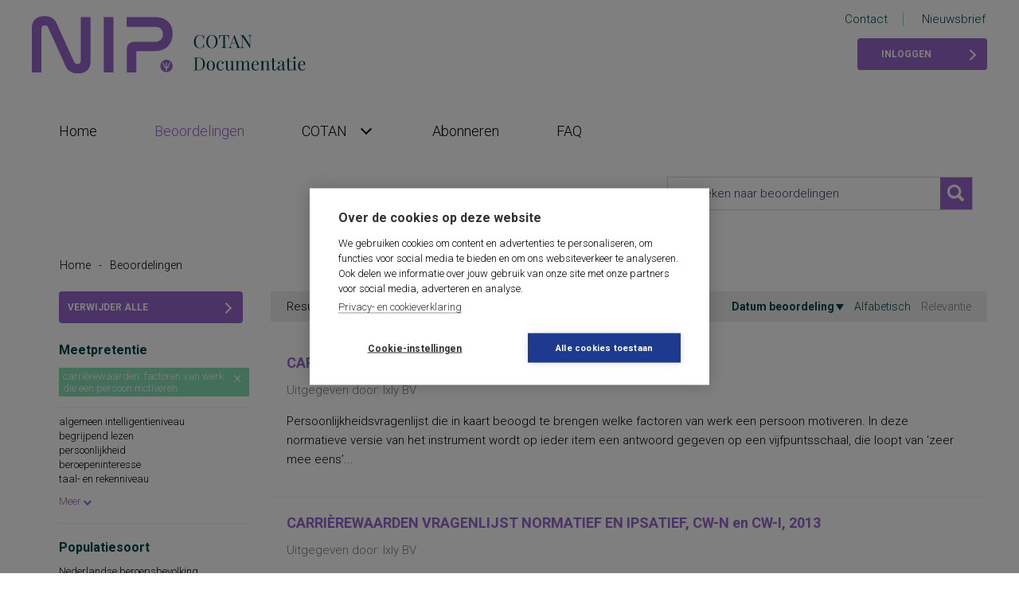

--- FILE ---
content_type: text/html; charset=utf-8
request_url: https://www.cotandocumentatie.nl/beoordelingen/mpt/1000000444/p/1/
body_size: 530218
content:


<!DOCTYPE html>
<html lang="nl">

<head id="ctl00_head"><script id="ctl00_jsinclude_jQuery" type="text/javascript" src="//ajax.googleapis.com/ajax/libs/jquery/1.8.3/jquery.min.js"></script><script id="ctl00_jsinclude_jQueryLokaal" type="text/javascript">/* <![CDATA[ */ window.jQuery || document.write('<script type="text/javascript" src="/StippWebDLL/Resources/jquery/lib/v1_8_3/jquery.min.js"><\/script>') /* ]]> */</script><meta http-equiv="Content-Type" content="text/html; charset=utf-8" /><meta name="viewport" content="width=device-width" /><title>
	Beoordelingen - COTAN Documentatie
</title><link rel="shortcut icon" href="/favicon.ico?_=20230412" type="image/x-icon" />
    <script>
        (function (i, s, o, g, r, a, m) {
            i['GoogleAnalyticsObject'] = r; i[r] = i[r] || function () {
                (i[r].q = i[r].q || []).push(arguments)
            }, i[r].l = 1 * new Date(); a = s.createElement(o),
                m = s.getElementsByTagName(o)[0]; a.async = 1; a.src = g; m.parentNode.insertBefore(a, m)
        })(window, document, 'script', 'https://www.google-analytics.com/analytics.js', 'ga');

        ga('create', 'UA-88848531-3', 'auto');
        ga('send', 'pageview');
    </script>

    <!-- dataLayer -->
    <script>
        window.dataLayer = window.dataLayer || [];
    </script>
    <!-- End dataLayer -->

    <!-- Google Tag Manager -->
    <script>(function (w, d, s, l, i) {
            w[l] = w[l] || []; w[l].push({
                'gtm.start':
                    new Date().getTime(), event: 'gtm.js'
            }); var f = d.getElementsByTagName(s)[0],
                j = d.createElement(s), dl = l != 'dataLayer' ? '&l=' + l : ''; j.async = true; j.src =
                    'https://www.googletagmanager.com/gtm.js?id=' + i + dl; f.parentNode.insertBefore(j, f);
        })(window, document, 'script', 'dataLayer', 'GTM-K7LQ7W4');</script>
    <!-- End Google Tag Manager -->


    <link rel="preconnect" href="https://fonts.googleapis.com" /><link rel="preconnect" href="https://fonts.gstatic.com" crossorigin="" /><link href="https://fonts.googleapis.com/css2?family=Playfair+Display:wght@500&amp;family=Roboto:ital,wght@0,300;0,700;1,300;1,700&amp;display=swap" rel="stylesheet" /><script id="ctl00_jsinclude_jQueryUI" type="text/javascript" src="/StippWebDLL/Resources/jquery/ui/v1_10_4/jquery-ui.min.js?v=9152"></script><link id="ctl00_app_themesalgemeencssstyle_min_cssv_3d202310172" href="/App_Themes/Algemeen/css/style.min.css?v=202310172?v=11895" rel="stylesheet" type="text/css" media="all" /><link id="ctl00_stippwebdllresourcesjqueryuistippubjquery_ui_stippub_css" href="/StippWebDLL/Resources/jquery/ui/stippub/jquery-ui-stippub.css" rel="stylesheet" type="text/css" media="all" /><script id="ctl00_jsinclude_jQueryColorBox" type="text/javascript" src="/StippWebDLL/Resources/jquery/plugins/colorbox/jquery.colorbox-min.js?v=9152"></script><link id="ctl00_stippwebdllresourcesjquerypluginscolorboxstylestylestippubcolorbox_css" href="/StippWebDLL/Resources/jquery/plugins/colorbox/style/styleStippub/colorbox.css" rel="stylesheet" type="text/css" media="all" /><script id="ctl00_jsinclude_Teksten" type="text/javascript" src="/StippWebDLL/Resources/js/Teksten.aspx?v=9152"></script><link id="ctl00_stippwebdllresourcescssstippweb_css" href="/StippWebDLL/Resources/css/StippWeb.css" rel="stylesheet" type="text/css" media="all" /><script id="ctl00_jsinclude_jQueryScrollTo" type="text/javascript" src="/StippWebDLL/Resources/jquery/plugins/scrollto/jquery.scrollTo-min.js?v=9152"></script><script id="ctl00_jsinclude_JSVasteHeaders" type="text/javascript" src="/StippWebDLL/Resources/jquery/plugins/vasteheaders/jquery.vasteheaders.js?v=9152"></script><link id="ctl00_stippwebdllresourcescsscontrols_css" href="/StippWebDLL/Resources/css/Controls.css" rel="stylesheet" type="text/css" media="all" /></head>
<body id="ctl00_body">
    <form name="aspnetForm" method="post" action="/beoordelingen/mpt/1000000444/p/1/" onsubmit="javascript:return WebForm_OnSubmit();" id="aspnetForm">
<div>
<input type="hidden" name="__EVENTTARGET" id="__EVENTTARGET" value="" />
<input type="hidden" name="__EVENTARGUMENT" id="__EVENTARGUMENT" value="" />
<input type="hidden" name="__VIEWSTATE" id="__VIEWSTATE" value="/[base64]/[base64]/[base64]/[base64]/[base64]/[base64]/QIPZBYCZg8VAywvYmVvb3JkZWxpbmdlbi9tcHQvMTAwMDAwMDQ0NCwxMDAwMDAwNjU4L3AvMTZtZW5pbmcgdmFuIG91ZGVycyBvdmVyIGRlIHBlcnNvb25saWpraGVpZCB2YW4gaHVuIGtpbmQBMWQC/[base64]/[base64]/[base64]/[base64]/[base64]/[base64]/[base64]/[base64]/[base64]/[base64]/AEPZBYCZg8VAywvYmVvb3JkZWxpbmdlbi9tcHQvMTAwMDAwMDQ0NCwxMDAwMDAwNTc1L3AvMTBoZXJpbm5lcmluZ2VuIGFhbiBoZXQgb3B2b2VkZ2VkcmFnIHZhbiBkZSBvdWRlcnMBMWQC/[base64]/[base64]/[base64]/[base64]/[base64]/gQPZBYCZg8VAywvYmVvb3JkZWxpbmdlbi9tcHQvMTAwMDAwMDQ0NCwxMDAwMDAwOTIzL3AvMQx2ZXJtb2VpZGhlaWQBMWQC/[base64]/////D2QFMWN0bDAwJGNwaENvbnRlbnQkY3RsMDEkY3RsMDAkZmFjZXRNZWVyMiRsdldhYXJkZW4PFCsADmRkZGRkZGQ8KwCgBQACoAVkZGRmAv////8PZAU+Y3RsMDAkY3BoQ29udGVudCRjdGwwMSRjdGwwMCRmYWNldE1lZXIyJGx2R2VzZWxlY3RlZXJkZVdhYXJkZW4PFCsADmRkZGRkZGQUKwABZAIBZGRkZgL/////D2QFNmN0bDAwJGNwaENvbnRlbnQkY3RsMDEkY3RsMDAkZmFjZXRNZWVyMSRsdldhYXJkZW5Qb3B1cA8UKwAOZGRkZGRkZBQrAAJkZAICZGRkZgL/////[base64]/////w9kBT5jdGwwMCRjcGhDb250ZW50JGN0bDAxJGN0bDAwJGZhY2V0TWVlcjMkbHZHZXNlbGVjdGVlcmRlV2FhcmRlbg9nZAU/Y3RsMDAkY3BoQ29udGVudCRjdGwwMSRjdGwwMCR2b2xkb2VuZGVHZXNjb29yZE9wJGx2V2FhcmRlblBvcHVwDxQrAA5kZGRkZGRkPCsABwACB2RkZGYC/////w9kBTFjdGwwMCRjcGhDb250ZW50JGN0bDAxJGN0bDAwJGZhY2V0TWVlcjUkbHZXYWFyZGVuDxQrAA5kZGRkZGRkFCsAAmRkAgJkZGRmAv////[base64]////[base64]////8PZAUyY3RsMDAkY3BoQ29udGVudCRjdGwwMSRjdGwwMCRGYWNldEZpbHRlciRsdldhYXJkZW4PFCsADmRkZGRkZGQUKwABZAIBZGRkZgL/////D2QFHl9fQ29udHJvbHNSZXF1aXJlUG9zdEJhY2tLZXlfXxYBBSJjdGwwMCRjcGhDb250ZW50JFpvZWtib3gkYnRuWm9la2VuBTFjdGwwMCRjcGhDb250ZW50JGN0bDAxJGN0bDAwJGZhY2V0TWVlcjEkbHZXYWFyZGVuDxQrAA5kZGRkZGRkFCsAAmRkAgJkZGRmAv////[base64]////8PZAU2Y3RsMDAkY3BoQ29udGVudCRjdGwwMSRjdGwwMCRmYWNldE1lZXIzJGx2V2FhcmRlblBvcHVwDxQrAA5kZGRkZGRkFCsAAWQCAWRkZGYC/////[base64]////8PZAU2Y3RsMDAkY3BoQ29udGVudCRjdGwwMSRjdGwwMCRmYWNldE1lZXI0JGx2V2FhcmRlblBvcHVwDxQrAA5kZGRkZGRkFCsAAmRkAgJkZGRmAv////8PZAU2Y3RsMDAkY3BoQ29udGVudCRjdGwwMSRjdGwwMCRmYWNldE1lZXI1JGx2V2FhcmRlblBvcHVwDxQrAA5kZGRkZGRkFCsAAmRkAgJkZGRmAv////8PZAUxY3RsMDAkY3BoQ29udGVudCRjdGwwMSRjdGwwMCRCZW9vcmRlZWxkJGx2V2FhcmRlbg8UKwAOZGRkZGRkZBQrAAFkAgFkZGRmAv////8PZDlB8kWf+jxtGxrsrYJVP7xvTmEXzJZNGCAQ6dttRT2z" />
</div>

<script type="text/javascript">
//<![CDATA[
var theForm = document.forms['aspnetForm'];
if (!theForm) {
    theForm = document.aspnetForm;
}
function __doPostBack(eventTarget, eventArgument) {
    if (!theForm.onsubmit || (theForm.onsubmit() != false)) {
        theForm.__EVENTTARGET.value = eventTarget;
        theForm.__EVENTARGUMENT.value = eventArgument;
        theForm.submit();
    }
}
//]]>
</script>


<script src="/WebResource.axd?d=Y573y997OxxWwyx14PfZLx6J137rVybJoW7YTNuOTMxFCfEibAezB08t92viOjt_bOs4E1TVdzb8RB5oTvJy9nhtIghowzQXgq2BwNCGTgI1&amp;t=638901608248157332" type="text/javascript"></script>


<script type="text/javascript">
//<![CDATA[
$(document).ready( function() { $.ajaxSetup ({  cache: false  }); });//]]>
</script>

<script src="/StippWebDLL/Resources/js/StippWebValidatie.js?v=9152" type="text/javascript"></script>
<script src="/ScriptResource.axd?d=_J5c_3ZU96sDwknlUCSR29j30PUWlj_NqhrA2jTeX5V-IIO8DQgO_G_luUajqowwa78psOIU-Hmzoya1d-Md2lwJoqpLGKGd1pCQEGui6t_IQTy0wY46jboV7F6GN17l7nNWieaXoFUZIFho-FWoZCTUfMDx0uXbCOCKSWdMwSI1&amp;t=ffffffff93d1c106" type="text/javascript"></script>
<script src="/ScriptResource.axd?d=GQPWYILecUOLBrp29x5Jlm6kfnuwqCbSOtbDtRs-O4q_0_FQYym8EeDAwggMUWWkA7rnuWkmhY8R6lo8umNvUwg24SobNqrTu3nU6msDllkYxfq2VrEK8CDshn-uMHF2M_-piU9MqyOkNOaIcLC1nt2vCEVxN8lk8z1kA34a6VA1&amp;t=5c0e0825" type="text/javascript"></script>
<script src="/ScriptResource.axd?d=TY7OTsZMrYjJdcWwk16Znv9pbjRaANq_hjeUW6-BxBnv9x5cPX78CoqLDAiX2gAtKgz6MaQ_hWOE4PTh2Vbq7V4X8TML_LQ10TG4lR_-d6a_38jqBF1B8ffjvP9oUlxzBaQhkkt1Vk7wkfjHd4jpWDwqNxf-Rh62zgDGgKFlnTkMhC3t_NN8Al5sSy2T9M420&amp;t=5c0e0825" type="text/javascript"></script>
<script src="/App_Themes/Algemeen/js/algemeen.js" type="text/javascript"></script>
<script type="text/javascript">
//<![CDATA[
function WebForm_OnSubmit() {
if (typeof(ValidatorOnSubmit) == "function" && ValidatorOnSubmit() == false) return false;
return true;
}
//]]>
</script>

<div>

	<input type="hidden" name="__VIEWSTATEGENERATOR" id="__VIEWSTATEGENERATOR" value="B5ECB4BA" />
</div>
        <script type="text/javascript">
//<![CDATA[
Sys.WebForms.PageRequestManager._initialize('ctl00$StippWebResourceManager1', 'aspnetForm', [], [], [], 90, 'ctl00');
//]]>
</script>


        <div class="page-spacer-outer header">
            <div class="page-spacer-inner">

                <div class="left">
                    <a href="/" class="logo">
                        <img src="/App_Themes/Algemeen/images/logo.svg" /></a>
                </div>
                <div class="right">
                    <ul>
                        <li><a href="/cotan/contact">Contact</a></li>
                        <li><a href="/cotan/nieuwsbrief">Nieuwsbrief</a></li>
                    </ul>

                    
                            <a href="/profiel" class="button met-accent point-right">Inloggen</a>
                        
                </div>
            </div>
        </div>

        <div class="page-spacer-outer">
            <div class="page-spacer-inner">

                <div class="navigation" data-fixed="stick" data-fixed-class="met-logo">
                    <button class="hamburger hamburger--spring" type="button">
                        <span class="hamburger-box">
                            <span class="hamburger-inner"></span>
                        </span>
                    </button>
                    <a href="/" class="logo-klein"></a>
                            
        <ul><li><a href="/">Home</a></li>
    
        <li class="active ">
            <a href="/beoordelingen">
                <span></span>
                Beoordelingen
                <span class="arrow point-down"></span>
            </a>
            
            
        </li>
    
        <li class=" heeft-kinderen">
            <a href="/cotan">
                <span></span>
                COTAN
                <span class="arrow point-down"></span>
            </a>
            
                    
        <ul>
    
        <li class=" ">
            <a href="/cotan/beoordelingssysteem">
                <span></span>
                Beoordelingssysteem
                <span class="arrow point-down"></span>
            </a>
            
            
        </li>
    
        <li class=" ">
            <a href="/cotan/cotan-documentatie">
                <span></span>
                COTAN Documentatie
                <span class="arrow point-down"></span>
            </a>
            
            
        </li>
    
        <li class=" ">
            <a href="/cotan/nieuwsbrief">
                <span></span>
                Nieuwsbrief
                <span class="arrow point-down"></span>
            </a>
            
            
        </li>
    
        <li class=" ">
            <a href="/cotan/contact">
                <span></span>
                Contact
                <span class="arrow point-down"></span>
            </a>
            
            
        </li>
    
        <li class=" ">
            <a href="/cotan/colofon">
                <span></span>
                Colofon
                <span class="arrow point-down"></span>
            </a>
            
            
        </li>
    
        </ul>
    
        </li>
    
        <li class=" ">
            <a href="/abonneren">
                <span></span>
                Abonneren
                <span class="arrow point-down"></span>
            </a>
            
            
        </li>
    
        <li class=" ">
            <a href="/faq">
                <span></span>
                FAQ
                <span class="arrow point-down"></span>
            </a>
            
            
        </li>
    
        </ul>
    
                </div>

                

    

<div class="search" data-fixed="stick">
    <div id="ctl00_cphContent_Zoekbox_pnlVeld" class="textbox">
	
        <span><input type="text" name="ctl00$cphContent$Zoekbox$Zoekterm" class="VeldText " value='' id="ctl00_cphContent_Zoekbox_Zoekterm"  placeholder="Zoeken naar beoordelingen" onchange="" /></span>
        <input type="image" name="ctl00$cphContent$Zoekbox$btnZoeken" id="ctl00_cphContent_Zoekbox_btnZoeken" src="/App_Themes/Algemeen/images/search.png" onclick="javascript:WebForm_DoPostBackWithOptions(new WebForm_PostBackOptions(&quot;ctl00$cphContent$Zoekbox$btnZoeken&quot;, &quot;&quot;, true, &quot;&quot;, &quot;&quot;, false, false))" style="border-width:0px;" />
    
</div>
</div>


    

    
    <span class="breadcrumb"><a href="#ctl00_cphContent_ctl00_SkipLink"><img alt="Skip Navigation Links" src="/WebResource.axd?d=lyZ-Lxk3hsGY-5X6q7zGjEWDFb3V_1yYkuHE1GMhaIxa43w0aGpVdANqkDcSCPRX1PKgeH8AkeLr2HkOyU5gLq6KqGKsiY4w7TjluiLkXDk1&amp;t=638901608248157332" width="0" height="0" style="border-width:0px;" /></a><span><a title="Home" href="/">Home</a></span><span class="seperator">-</span><span>Beoordelingen</span><a id="ctl00_cphContent_ctl00_SkipLink"></a></span> 
        
    

<div class="clearfix">
    <div class="zoekresultaat-filters">
        

        <a id="ctl00_cphContent_ctl01_ctl00_lnkVerwijderAlleFilters" class="button met-accent point-right btn-verwijderfilters" href="javascript:WebForm_DoPostBackWithOptions(new WebForm_PostBackOptions(&quot;ctl00$cphContent$ctl01$ctl00$lnkVerwijderAlleFilters&quot;, &quot;&quot;, true, &quot;&quot;, &quot;&quot;, false, true))">Verwijder alle filters</a>

        

<div class="filter" data-standaarditems="5">
    <label>Meetpretentie</label>
    
            <ul class="geselecteerd">
                
            <li>
                <a href="/beoordelingen/p/1">carrièrewaarden: factoren van werk die een persoon motiveren</a>
            </li>
        
            </ul>
        

    
            <ul class="opties">
                
            <li>
                <a href="/beoordelingen/mpt/1000000444,1000000347/p/1">algemeen intelligentieniveau&nbsp;<span class="facet-aantal">(35)</span></a>
            </li>
        
            <li>
                <a href="/beoordelingen/mpt/1000000444,1000000393/p/1">begrijpend lezen&nbsp;<span class="facet-aantal">(16)</span></a>
            </li>
        
            <li>
                <a href="/beoordelingen/mpt/1000000444,1000000718/p/1">persoonlijkheid&nbsp;<span class="facet-aantal">(15)</span></a>
            </li>
        
            <li>
                <a href="/beoordelingen/mpt/1000000444,1000000433/p/1">beroepeninteresse&nbsp;<span class="facet-aantal">(11)</span></a>
            </li>
        
            <li>
                <a href="/beoordelingen/mpt/1000000444,1000001585/p/1">taal- en rekenniveau&nbsp;<span class="facet-aantal">(11)</span></a>
            </li>
        
            <li>
                <a href="/beoordelingen/mpt/1000000444,1000000431/p/1">persoonlijkheidskenmerken&nbsp;<span class="facet-aantal">(9)</span></a>
            </li>
        
            <li>
                <a href="/beoordelingen/mpt/1000000444,1000000856/p/1">spellingsvaardigheid&nbsp;<span class="facet-aantal">(8)</span></a>
            </li>
        
            <li>
                <a href="/beoordelingen/mpt/1000000444,1000000429/p/1">persoonlijkheidsaspecten&nbsp;<span class="facet-aantal">(7)</span></a>
            </li>
        
            <li>
                <a href="/beoordelingen/mpt/1000000444,1000000452/p/1">cognitieve capaciteiten&nbsp;<span class="facet-aantal">(6)</span></a>
            </li>
        
            <li>
                <a href="/beoordelingen/mpt/1000000444,1000000726/p/1">persoonlijkheidseigenschappen&nbsp;<span class="facet-aantal">(6)</span></a>
            </li>
        
            <li>
                <a href="/beoordelingen/mpt/1000000444,1000000947/p/1">woordenschat&nbsp;<span class="facet-aantal">(6)</span></a>
            </li>
        
            <li>
                <a href="/beoordelingen/mpt/1000000444,1000000828/p/1">sociaal-emotioneel functioneren&nbsp;<span class="facet-aantal">(5)</span></a>
            </li>
        
            <li>
                <a href="/beoordelingen/mpt/1000000444,1000000424/p/1">technische leesvaardigheid&nbsp;<span class="facet-aantal">(4)</span></a>
            </li>
        
            <li>
                <a href="/beoordelingen/mpt/1000000444,1000000642/p/1">leesvaardigheid&nbsp;<span class="facet-aantal">(4)</span></a>
            </li>
        
            <li>
                <a href="/beoordelingen/mpt/1000000444,1000000723/p/1">persoonlijkheidsaspecten, aan de werksituatie gerelateerd&nbsp;<span class="facet-aantal">(4)</span></a>
            </li>
        
            <li>
                <a href="/beoordelingen/mpt/1000000444,1000000773/p/1">psychopathologie&nbsp;<span class="facet-aantal">(4)</span></a>
            </li>
        
            <li>
                <a href="/beoordelingen/mpt/1000000444,1000000793/p/1">rekenvaardigheid&nbsp;<span class="facet-aantal">(4)</span></a>
            </li>
        
            <li>
                <a href="/beoordelingen/mpt/1000000444,1000000842/p/1">sociale redzaamheid&nbsp;<span class="facet-aantal">(4)</span></a>
            </li>
        
            <li>
                <a href="/beoordelingen/mpt/1000000444,1000000897/p/1">technisch lezen&nbsp;<span class="facet-aantal">(4)</span></a>
            </li>
        
            <li>
                <a href="/beoordelingen/mpt/1000000444,1000000325/p/1">aandacht en concentratie&nbsp;<span class="facet-aantal">(3)</span></a>
            </li>
        
            <li>
                <a href="/beoordelingen/mpt/1000000444,1000000346/p/1">algemeen capaciteitenniveau&nbsp;<span class="facet-aantal">(3)</span></a>
            </li>
        
            <li>
                <a href="/beoordelingen/mpt/1000000444,1000000390/p/1">basisvaardigheden op het gebied van taal, rekenen-wiskunde en wereldoriëntatie&nbsp;<span class="facet-aantal">(3)</span></a>
            </li>
        
            <li>
                <a href="/beoordelingen/mpt/1000000444,1000000394/p/1">begrijpend lezen en leesattitude&nbsp;<span class="facet-aantal">(3)</span></a>
            </li>
        
            <li>
                <a href="/beoordelingen/mpt/1000000444,1000000509/p/1">dyslexie&nbsp;<span class="facet-aantal">(3)</span></a>
            </li>
        
            <li>
                <a href="/beoordelingen/mpt/1000000444,1000000601/p/1">intellectuele capaciteiten, intelligentie&nbsp;<span class="facet-aantal">(3)</span></a>
            </li>
        
            <li>
                <a href="/beoordelingen/mpt/1000000444,1000000629/p/1">kwaliteit van leven&nbsp;<span class="facet-aantal">(3)</span></a>
            </li>
        
            <li>
                <a href="/beoordelingen/mpt/1000000444,1000000644/p/1">leeswoordenschat&nbsp;<span class="facet-aantal">(3)</span></a>
            </li>
        
            <li>
                <a href="/beoordelingen/mpt/1000000444,1000000725/p/1">persoonlijkheidsdimensies&nbsp;<span class="facet-aantal">(3)</span></a>
            </li>
        
            <li>
                <a href="/beoordelingen/mpt/1000000444,1000000728/p/1">persoonlijkheidsfactoren&nbsp;<span class="facet-aantal">(3)</span></a>
            </li>
        
            <li>
                <a href="/beoordelingen/mpt/1000000444,1000000830/p/1">sociaal-emotioneel functioneren op school&nbsp;<span class="facet-aantal">(3)</span></a>
            </li>
        
            <li>
                <a href="/beoordelingen/mpt/1000000444,1000000845/p/1">sociale vaardigheden&nbsp;<span class="facet-aantal">(3)</span></a>
            </li>
        
            <li>
                <a href="/beoordelingen/mpt/1000000444,1000000887/p/1">taalbegrip&nbsp;<span class="facet-aantal">(3)</span></a>
            </li>
        
            <li>
                <a href="/beoordelingen/mpt/1000000444,1000000889/p/1">taalontwikkeling&nbsp;<span class="facet-aantal">(3)</span></a>
            </li>
        
            <li>
                <a href="/beoordelingen/mpt/1000000444,1000000355/p/1">algemene mentale en motorische ontwikkeling&nbsp;<span class="facet-aantal">(2)</span></a>
            </li>
        
            <li>
                <a href="/beoordelingen/mpt/1000000444,1000000359/p/1">angst&nbsp;<span class="facet-aantal">(2)</span></a>
            </li>
        
            <li>
                <a href="/beoordelingen/mpt/1000000444,1000000366/p/1">arbeidstevredenheid&nbsp;<span class="facet-aantal">(2)</span></a>
            </li>
        
            <li>
                <a href="/beoordelingen/mpt/1000000444,1000000375/p/1">attitudes betreffende de opvoeding&nbsp;<span class="facet-aantal">(2)</span></a>
            </li>
        
            <li>
                <a href="/beoordelingen/mpt/1000000444,1000000391/p/1">beginnende gecijferdheid, voorbereidende rekenvaardigheid&nbsp;<span class="facet-aantal">(2)</span></a>
            </li>
        
            <li>
                <a href="/beoordelingen/mpt/1000000444,1000000398/p/1">begrijpend lezen op woord-, zins- en tekstniveau&nbsp;<span class="facet-aantal">(2)</span></a>
            </li>
        
            <li>
                <a href="/beoordelingen/mpt/1000000444,1000000423/p/1">taalvaardigheid&nbsp;<span class="facet-aantal">(2)</span></a>
            </li>
        
            <li>
                <a href="/beoordelingen/mpt/1000000444,1000000434/p/1">beroepsinteresse binnen het lbo/ibo&nbsp;<span class="facet-aantal">(2)</span></a>
            </li>
        
            <li>
                <a href="/beoordelingen/mpt/1000000444,1000000446/p/1">chronisch pijngedrag&nbsp;<span class="facet-aantal">(2)</span></a>
            </li>
        
            <li>
                <a href="/beoordelingen/mpt/1000000444,1000000462/p/1">cognitieve functies&nbsp;<span class="facet-aantal">(2)</span></a>
            </li>
        
            <li>
                <a href="/beoordelingen/mpt/1000000444,1000000465/p/1">cognitieve ontwikkeling, schoolvorderingen, leervoorwaarden&nbsp;<span class="facet-aantal">(2)</span></a>
            </li>
        
            <li>
                <a href="/beoordelingen/mpt/1000000444,1000000467/p/1">cognitieve vaardigheden&nbsp;<span class="facet-aantal">(2)</span></a>
            </li>
        
            <li>
                <a href="/beoordelingen/mpt/1000000444,1000000469/p/1">cognitieve vaardigheden en algemeen intelligentieniveau&nbsp;<span class="facet-aantal">(2)</span></a>
            </li>
        
            <li>
                <a href="/beoordelingen/mpt/1000000444,1000000485/p/1">dementie&nbsp;<span class="facet-aantal">(2)</span></a>
            </li>
        
            <li>
                <a href="/beoordelingen/mpt/1000000444,1000000486/p/1">dementiesyndroom&nbsp;<span class="facet-aantal">(2)</span></a>
            </li>
        
            <li>
                <a href="/beoordelingen/mpt/1000000444,1000000488/p/1">depressie&nbsp;<span class="facet-aantal">(2)</span></a>
            </li>
        
            <li>
                <a href="/beoordelingen/mpt/1000000444,1000000492/p/1">depressieve symptomen&nbsp;<span class="facet-aantal">(2)</span></a>
            </li>
        
            <li>
                <a href="/beoordelingen/mpt/1000000444,1000000510/p/1">eenzaamheid&nbsp;<span class="facet-aantal">(2)</span></a>
            </li>
        
            <li>
                <a href="/beoordelingen/mpt/1000000444,1000000513/p/1">eetgedrag&nbsp;<span class="facet-aantal">(2)</span></a>
            </li>
        
            <li>
                <a href="/beoordelingen/mpt/1000000444,1000000517/p/1">elementaire rekenbewerkingen&nbsp;<span class="facet-aantal">(2)</span></a>
            </li>
        
            <li>
                <a href="/beoordelingen/mpt/1000000444,1000000546/p/1">gedrag en sociaal-emotioneel functioneren&nbsp;<span class="facet-aantal">(2)</span></a>
            </li>
        
            <li>
                <a href="/beoordelingen/mpt/1000000444,1000000548/p/1">gedrag in de werkomgeving&nbsp;<span class="facet-aantal">(2)</span></a>
            </li>
        
            <li>
                <a href="/beoordelingen/mpt/1000000444,1000000562/p/1">geletterdheid, beginnende&nbsp;<span class="facet-aantal">(2)</span></a>
            </li>
        
            <li>
                <a href="/beoordelingen/mpt/1000000444,1000000566/p/1">gezondheidsgerelateerde functionele toestand&nbsp;<span class="facet-aantal">(2)</span></a>
            </li>
        
            <li>
                <a href="/beoordelingen/mpt/1000000444,1000000625/p/1">klassikaal milieubesef&nbsp;<span class="facet-aantal">(2)</span></a>
            </li>
        
            <li>
                <a href="/beoordelingen/mpt/1000000444,1000000630/p/1">kwantitatief en kwalitatief ordenen&nbsp;<span class="facet-aantal">(2)</span></a>
            </li>
        
            <li>
                <a href="/beoordelingen/mpt/1000000444,1000000635/p/1">leerlingkenmerken t.a.v. gedrag en sociaal-emotioneel functioneren&nbsp;<span class="facet-aantal">(2)</span></a>
            </li>
        
            <li>
                <a href="/beoordelingen/mpt/1000000444,1000000650/p/1">lichamelijke, geestelijke en sociale gezondheid, algemene ervaring van gezondheid, lichamelijke pijn, ervaren vitaliteit, gezondheidsverandering&nbsp;<span class="facet-aantal">(2)</span></a>
            </li>
        
            <li>
                <a href="/beoordelingen/mpt/1000000444,1000000665/p/1">mogelijk psychosociale problematiek&nbsp;<span class="facet-aantal">(2)</span></a>
            </li>
        
            <li>
                <a href="/beoordelingen/mpt/1000000444,1000000686/p/1">niveaubepaling van de schoolvaardigheden spelling, begrijpend lezen, rekenen, woordenschat en technisch lezen&nbsp;<span class="facet-aantal">(2)</span></a>
            </li>
        
            <li>
                <a href="/beoordelingen/mpt/1000000444,1000000708/p/1">organisatiestress&nbsp;<span class="facet-aantal">(2)</span></a>
            </li>
        
            <li>
                <a href="/beoordelingen/mpt/1000000444,1000000719/p/1">persoonlijkheid en voorkeuren op werkgebied&nbsp;<span class="facet-aantal">(2)</span></a>
            </li>
        
            <li>
                <a href="/beoordelingen/mpt/1000000444,1000000721/p/1">persoonlijkheid in relatie tot de werksituatie&nbsp;<span class="facet-aantal">(2)</span></a>
            </li>
        
            <li>
                <a href="/beoordelingen/mpt/1000000444,1000000724/p/1">persoonlijkheidsaspecten, temperament en karakter&nbsp;<span class="facet-aantal">(2)</span></a>
            </li>
        
            <li>
                <a href="/beoordelingen/mpt/1000000444,1000000727/p/1">persoonlijkheidseigenschappen en vaardigheden&nbsp;<span class="facet-aantal">(2)</span></a>
            </li>
        
            <li>
                <a href="/beoordelingen/mpt/1000000444,1000000733/p/1">persoonlijkheidstrekken&nbsp;<span class="facet-aantal">(2)</span></a>
            </li>
        
            <li>
                <a href="/beoordelingen/mpt/1000000444,1000000746/p/1">posttraumatische stress&nbsp;<span class="facet-aantal">(2)</span></a>
            </li>
        
            <li>
                <a href="/beoordelingen/mpt/1000000444,1000000747/p/1">posttraumatische stressstoornis&nbsp;<span class="facet-aantal">(2)</span></a>
            </li>
        
            <li>
                <a href="/beoordelingen/mpt/1000000444,1000000774/p/1">psychopathologie en persoonlijkheidskenmerken&nbsp;<span class="facet-aantal">(2)</span></a>
            </li>
        
            <li>
                <a href="/beoordelingen/mpt/1000000444,1000000786/p/1">regelvaardigheid&nbsp;<span class="facet-aantal">(2)</span></a>
            </li>
        
            <li>
                <a href="/beoordelingen/mpt/1000000444,1000000790/p/1">rekenen en wiskunde&nbsp;<span class="facet-aantal">(2)</span></a>
            </li>
        
            <li>
                <a href="/beoordelingen/mpt/1000000444,1000000791/p/1">rekenen, deelvaardigheden van&nbsp;<span class="facet-aantal">(2)</span></a>
            </li>
        
            <li>
                <a href="/beoordelingen/mpt/1000000444,1000000829/p/1">sociaal-emotioneel functioneren en betrokkenheid bij school&nbsp;<span class="facet-aantal">(2)</span></a>
            </li>
        
            <li>
                <a href="/beoordelingen/mpt/1000000444,1000000849/p/1">spannings- en vermijdingsaspecten van interpersoonlijk gedrag&nbsp;<span class="facet-aantal">(2)</span></a>
            </li>
        
            <li>
                <a href="/beoordelingen/mpt/1000000444,1000000850/p/1">spanningsbehoefte&nbsp;<span class="facet-aantal">(2)</span></a>
            </li>
        
            <li>
                <a href="/beoordelingen/mpt/1000000444,1000000854/p/1">spelling van Nederlandse niet-werkwoorden&nbsp;<span class="facet-aantal">(2)</span></a>
            </li>
        
            <li>
                <a href="/beoordelingen/mpt/1000000444,1000000879/p/1">symptomen van gedragsstoornissen ADHD, ODD en CD&nbsp;<span class="facet-aantal">(2)</span></a>
            </li>
        
            <li>
                <a href="/beoordelingen/mpt/1000000444,1000000884/p/1">taal- en communicatieproblemen&nbsp;<span class="facet-aantal">(2)</span></a>
            </li>
        
            <li>
                <a href="/beoordelingen/mpt/1000000444,1000000895/p/1">taalvaardigheid, receptief&nbsp;<span class="facet-aantal">(2)</span></a>
            </li>
        
            <li>
                <a href="/beoordelingen/mpt/1000000444,1000000908/p/1">toestandsangst en angstdispositie&nbsp;<span class="facet-aantal">(2)</span></a>
            </li>
        
            <li>
                <a href="/beoordelingen/mpt/1000000444,1000001580/p/1">Nederlands leesvaardigheid, Nederlands woordenschat, Engels leesvaardigheid, Engels woordenschat, Rekenen/Wiskunde en Taalverzorging&nbsp;<span class="facet-aantal">(2)</span></a>
            </li>
        
            <li>
                <a href="/beoordelingen/mpt/1000000444,1000001583/p/1">Nederlands leesvaardigheid, Nederlands woordenschat, Engels leesvaardigheid, Rekenen/Wiskunde en Taalverzorging&nbsp;<span class="facet-aantal">(2)</span></a>
            </li>
        
            <li>
                <a href="/beoordelingen/mpt/1000000444,1000001599/p/1">kwaliteit van gezinsfunctioneren&nbsp;<span class="facet-aantal">(2)</span></a>
            </li>
        
            <li>
                <a href="/beoordelingen/mpt/1000000444,1000001628/p/1">taal- en rekenvaardigheden&nbsp;<span class="facet-aantal">(2)</span></a>
            </li>
        
            <li>
                <a href="/beoordelingen/mpt/1000000444,1000001632/p/1">intelligentie&nbsp;<span class="facet-aantal">(2)</span></a>
            </li>
        
            <li>
                <a href="/beoordelingen/mpt/1000000444,1000001657/p/1">drijfveren en talenten&nbsp;<span class="facet-aantal">(2)</span></a>
            </li>
        
            <li>
                <a href="/beoordelingen/mpt/1000000444,1000001702/p/1">taal- en rekenvaardigheid&nbsp;<span class="facet-aantal">(2)</span></a>
            </li>
        
            <li>
                <a href="/beoordelingen/mpt/1000000444,1000001710/p/1">leervorderingen op het gebied van taal en rekenen&nbsp;<span class="facet-aantal">(2)</span></a>
            </li>
        
            <li>
                <a href="/beoordelingen/mpt/1000000444,1000000323/p/1">(inter)persoonlijke waarden, persoonlijkheidskenmerken&nbsp;<span class="facet-aantal">(1)</span></a>
            </li>
        
            <li>
                <a href="/beoordelingen/mpt/1000000444,1000000324/p/1">(verbale) geheugenfuncties&nbsp;<span class="facet-aantal">(1)</span></a>
            </li>
        
            <li>
                <a href="/beoordelingen/mpt/1000000444,1000000326/p/1">aandacht en concentratie bij het verwerken van non-linguistische stimuli; interferentie-effecten&nbsp;<span class="facet-aantal">(1)</span></a>
            </li>
        
            <li>
                <a href="/beoordelingen/mpt/1000000444,1000000327/p/1">aandacht, flexibiliteit&nbsp;<span class="facet-aantal">(1)</span></a>
            </li>
        
            <li>
                <a href="/beoordelingen/mpt/1000000444,1000000328/p/1">aandachtsproblemen&nbsp;<span class="facet-aantal">(1)</span></a>
            </li>
        
            <li>
                <a href="/beoordelingen/mpt/1000000444,1000000329/p/1">aandachtstekortstoornis&nbsp;<span class="facet-aantal">(1)</span></a>
            </li>
        
            <li>
                <a href="/beoordelingen/mpt/1000000444,1000000330/p/1">aanhoudende vermoeidheid, state&nbsp;<span class="facet-aantal">(1)</span></a>
            </li>
        
            <li>
                <a href="/beoordelingen/mpt/1000000444,1000000331/p/1">aanpassing van leiderschapsstijl aan specifieke situaties&nbsp;<span class="facet-aantal">(1)</span></a>
            </li>
        
            <li>
                <a href="/beoordelingen/mpt/1000000444,1000000332/p/1">aanpassingsmoeilijkheden, stress, algemeen (on)welbevinden&nbsp;<span class="facet-aantal">(1)</span></a>
            </li>
        
            <li>
                <a href="/beoordelingen/mpt/1000000444,1000000333/p/1">aanwezigheid, ernst, differentiëring (amnestische-, Wernicke- Broca- en globale afasie) en verloop van de afasie&nbsp;<span class="facet-aantal">(1)</span></a>
            </li>
        
            <li>
                <a href="/beoordelingen/mpt/1000000444,1000000334/p/1">aard van uitspraakproblemen&nbsp;<span class="facet-aantal">(1)</span></a>
            </li>
        
            <li>
                <a href="/beoordelingen/mpt/1000000444,1000000335/p/1">invloed, voor leiderschap relevante soorten&nbsp;<span class="facet-aantal">(1)</span></a>
            </li>
        
            <li>
                <a href="/beoordelingen/mpt/1000000444,1000000336/p/1">actieve en passieve woordenschat&nbsp;<span class="facet-aantal">(1)</span></a>
            </li>
        
            <li>
                <a href="/beoordelingen/mpt/1000000444,1000000337/p/1">actieve woordenschat&nbsp;<span class="facet-aantal">(1)</span></a>
            </li>
        
            <li>
                <a href="/beoordelingen/mpt/1000000444,1000000338/p/1">activiteiten, voorkeur voor&nbsp;<span class="facet-aantal">(1)</span></a>
            </li>
        
            <li>
                <a href="/beoordelingen/mpt/1000000444,1000000339/p/1">activiteitenpatroon/terugtrekgedrag&nbsp;<span class="facet-aantal">(1)</span></a>
            </li>
        
            <li>
                <a href="/beoordelingen/mpt/1000000444,1000000340/p/1">actueel functioneringsniveau en optimaal wensniveau van functioneren&nbsp;<span class="facet-aantal">(1)</span></a>
            </li>
        
            <li>
                <a href="/beoordelingen/mpt/1000000444,1000000341/p/1">actuele bindingen (meningen/houdingen/standpuntbepalingen/keuzes en exploratie) op zes gebieden&nbsp;<span class="facet-aantal">(1)</span></a>
            </li>
        
            <li>
                <a href="/beoordelingen/mpt/1000000444,1000000342/p/1">adaptieve ontwikkeling&nbsp;<span class="facet-aantal">(1)</span></a>
            </li>
        
            <li>
                <a href="/beoordelingen/mpt/1000000444,1000000343/p/1">begrijpend lezen, afleiden van de hoofdgedachte uit informatieve tekst&nbsp;<span class="facet-aantal">(1)</span></a>
            </li>
        
            <li>
                <a href="/beoordelingen/mpt/1000000444,1000000344/p/1">afweermechanismen&nbsp;<span class="facet-aantal">(1)</span></a>
            </li>
        
            <li>
                <a href="/beoordelingen/mpt/1000000444,1000000345/p/1">alcoholbehoefte en drinkgedrag in bepaalde condities&nbsp;<span class="facet-aantal">(1)</span></a>
            </li>
        
            <li>
                <a href="/beoordelingen/mpt/1000000444,1000000348/p/1">algemeen intelligentieniveau, intelligentiefactoren&nbsp;<span class="facet-aantal">(1)</span></a>
            </li>
        
            <li>
                <a href="/beoordelingen/mpt/1000000444,1000000349/p/1">algemeen niveau van wereldoriëntatie&nbsp;<span class="facet-aantal">(1)</span></a>
            </li>
        
            <li>
                <a href="/beoordelingen/mpt/1000000444,1000000350/p/1">algemeen welbevinden&nbsp;<span class="facet-aantal">(1)</span></a>
            </li>
        
            <li>
                <a href="/beoordelingen/mpt/1000000444,1000000351/p/1">algemene cognitieve functies t.b.v. vroegtijdige differentiaal diagnostiek&nbsp;<span class="facet-aantal">(1)</span></a>
            </li>
        
            <li>
                <a href="/beoordelingen/mpt/1000000444,1000000352/p/1">algemene cognitieve ontwikkelingsstand&nbsp;<span class="facet-aantal">(1)</span></a>
            </li>
        
            <li>
                <a href="/beoordelingen/mpt/1000000444,1000000353/p/1">algemene lichamelijke beheersing&nbsp;<span class="facet-aantal">(1)</span></a>
            </li>
        
            <li>
                <a href="/beoordelingen/mpt/1000000444,1000000354/p/1">algemene malaise ten gevolge van radiotherapie&nbsp;<span class="facet-aantal">(1)</span></a>
            </li>
        
            <li>
                <a href="/beoordelingen/mpt/1000000444,1000000356/p/1">algemene taalvaardigheid&nbsp;<span class="facet-aantal">(1)</span></a>
            </li>
        
            <li>
                <a href="/beoordelingen/mpt/1000000444,1000000357/p/1">interne en externe locus of control&nbsp;<span class="facet-aantal">(1)</span></a>
            </li>
        
            <li>
                <a href="/beoordelingen/mpt/1000000444,1000000358/p/1">alledaagse vaardigheden&nbsp;<span class="facet-aantal">(1)</span></a>
            </li>
        
            <li>
                <a href="/beoordelingen/mpt/1000000444,1000000360/p/1">angst en depressie&nbsp;<span class="facet-aantal">(1)</span></a>
            </li>
        
            <li>
                <a href="/beoordelingen/mpt/1000000444,1000000361/p/1">angst voor situaties en objecten&nbsp;<span class="facet-aantal">(1)</span></a>
            </li>
        
            <li>
                <a href="/beoordelingen/mpt/1000000444,1000000362/p/1">angst voor tandheelkundige behandeling&nbsp;<span class="facet-aantal">(1)</span></a>
            </li>
        
            <li>
                <a href="/beoordelingen/mpt/1000000444,1000000363/p/1">angst, depressie en stress&nbsp;<span class="facet-aantal">(1)</span></a>
            </li>
        
            <li>
                <a href="/beoordelingen/mpt/1000000444,1000000364/p/1">anterograde amnesie&nbsp;<span class="facet-aantal">(1)</span></a>
            </li>
        
            <li>
                <a href="/beoordelingen/mpt/1000000444,1000000365/p/1">arbeidsbeleving in relatie tot behoeften en werksituatie&nbsp;<span class="facet-aantal">(1)</span></a>
            </li>
        
            <li>
                <a href="/beoordelingen/mpt/1000000444,1000000367/p/1">aspecten en gevolgen van beleidsvoering, arbeidstevredenheid&nbsp;<span class="facet-aantal">(1)</span></a>
            </li>
        
            <li>
                <a href="/beoordelingen/mpt/1000000444,1000000368/p/1">aspecten van gezondheid, veiligheid en welzijn in de arbeidssituatie&nbsp;<span class="facet-aantal">(1)</span></a>
            </li>
        
            <li>
                <a href="/beoordelingen/mpt/1000000444,1000000369/p/1">aspecten van mondelinge taalvaardigheid&nbsp;<span class="facet-aantal">(1)</span></a>
            </li>
        
            <li>
                <a href="/beoordelingen/mpt/1000000444,1000000370/p/1">aspecten van zelfwaardering, globaal gevoel van eigenwaarde&nbsp;<span class="facet-aantal">(1)</span></a>
            </li>
        
            <li>
                <a href="/beoordelingen/mpt/1000000444,1000000371/p/1">aspecten/profiel van de werkomgeving&nbsp;<span class="facet-aantal">(1)</span></a>
            </li>
        
            <li>
                <a href="/beoordelingen/mpt/1000000444,1000000372/p/1">attitude t.a.v. lezen en leesmateriaal&nbsp;<span class="facet-aantal">(1)</span></a>
            </li>
        
            <li>
                <a href="/beoordelingen/mpt/1000000444,1000000373/p/1">attitude t.a.v. lezen, voorkeur voor lezen als vrijetijdsbesteding&nbsp;<span class="facet-aantal">(1)</span></a>
            </li>
        
            <li>
                <a href="/beoordelingen/mpt/1000000444,1000000374/p/1">attitude t.a.v. rechtsregels en rechtsfunctionarissen&nbsp;<span class="facet-aantal">(1)</span></a>
            </li>
        
            <li>
                <a href="/beoordelingen/mpt/1000000444,1000000376/p/1">attributiestijlen&nbsp;<span class="facet-aantal">(1)</span></a>
            </li>
        
            <li>
                <a href="/beoordelingen/mpt/1000000444,1000000377/p/1">auditief taalbegrip en mondeling taalgebruik&nbsp;<span class="facet-aantal">(1)</span></a>
            </li>
        
            <li>
                <a href="/beoordelingen/mpt/1000000444,1000000378/p/1">auditieve aandacht, selectieve en volgehouden&nbsp;<span class="facet-aantal">(1)</span></a>
            </li>
        
            <li>
                <a href="/beoordelingen/mpt/1000000444,1000000379/p/1">auditieve synthese (vaardigheid een gesproken woord te herkennen uit zijn losse klanken)&nbsp;<span class="facet-aantal">(1)</span></a>
            </li>
        
            <li>
                <a href="/beoordelingen/mpt/1000000444,1000000380/p/1">auditieve-, visuele-, ruimtelijke-, taal/denkontwikkeling, ontwikkeling van motoriek en werkhouding&nbsp;<span class="facet-aantal">(1)</span></a>
            </li>
        
            <li>
                <a href="/beoordelingen/mpt/1000000444,1000000381/p/1">autismespectrumstoornissen&nbsp;<span class="facet-aantal">(1)</span></a>
            </li>
        
            <li>
                <a href="/beoordelingen/mpt/1000000444,1000000382/p/1">automatisering van elementaire rekenkundige bewerkingen&nbsp;<span class="facet-aantal">(1)</span></a>
            </li>
        
            <li>
                <a href="/beoordelingen/mpt/1000000444,1000000383/p/1">autonomie in het werk&nbsp;<span class="facet-aantal">(1)</span></a>
            </li>
        
            <li>
                <a href="/beoordelingen/mpt/1000000444,1000000384/p/1">big five persoonlijkheidsdomeinen en facetten&nbsp;<span class="facet-aantal">(1)</span></a>
            </li>
        
            <li>
                <a href="/beoordelingen/mpt/1000000444,1000000385/p/1">basisdimensies van de persoonlijkheid&nbsp;<span class="facet-aantal">(1)</span></a>
            </li>
        
            <li>
                <a href="/beoordelingen/mpt/1000000444,1000000386/p/1">basisfuncties en beginnend leren&nbsp;<span class="facet-aantal">(1)</span></a>
            </li>
        
            <li>
                <a href="/beoordelingen/mpt/1000000444,1000000387/p/1">basisstrategieën van het technisch lezen&nbsp;<span class="facet-aantal">(1)</span></a>
            </li>
        
            <li>
                <a href="/beoordelingen/mpt/1000000444,1000000388/p/1">basisvaardigheden&nbsp;<span class="facet-aantal">(1)</span></a>
            </li>
        
            <li>
                <a href="/beoordelingen/mpt/1000000444,1000000389/p/1">basisvaardigheden op het gebied van taal, rekenen-wiskunde en studievaardigheden&nbsp;<span class="facet-aantal">(1)</span></a>
            </li>
        
            <li>
                <a href="/beoordelingen/mpt/1000000444,1000000392/p/1">beginnende geletterdheid (fonologisch bewustzijn en letterkennis)&nbsp;<span class="facet-aantal">(1)</span></a>
            </li>
        
            <li>
                <a href="/beoordelingen/mpt/1000000444,1000000395/p/1">begrijpend lezen Fries&nbsp;<span class="facet-aantal">(1)</span></a>
            </li>
        
            <li>
                <a href="/beoordelingen/mpt/1000000444,1000000396/p/1">begrijpend lezen op woord  en zinsniveau&nbsp;<span class="facet-aantal">(1)</span></a>
            </li>
        
            <li>
                <a href="/beoordelingen/mpt/1000000444,1000000399/p/1">begrijpend lezen van eenvoudige teksten&nbsp;<span class="facet-aantal">(1)</span></a>
            </li>
        
            <li>
                <a href="/beoordelingen/mpt/1000000444,1000000400/p/1">begrijpend lezen van zeer korte teksten&nbsp;<span class="facet-aantal">(1)</span></a>
            </li>
        
            <li>
                <a href="/beoordelingen/mpt/1000000444,1000000401/p/1">begrijpend lezen, spelling, rekenen en instrumenteel rekenen op het niveau van groep 4 t/m 8&nbsp;<span class="facet-aantal">(1)</span></a>
            </li>
        
            <li>
                <a href="/beoordelingen/mpt/1000000444,1000000402/p/1">begrip van gesproken taal, indicatie voor de aanwezigheid, respectievelijk mate van afasie&nbsp;<span class="facet-aantal">(1)</span></a>
            </li>
        
            <li>
                <a href="/beoordelingen/mpt/1000000444,1000000403/p/1">begrip van gesproken woorden&nbsp;<span class="facet-aantal">(1)</span></a>
            </li>
        
            <li>
                <a href="/beoordelingen/mpt/1000000444,1000000404/p/1">behandelverloop&nbsp;<span class="facet-aantal">(1)</span></a>
            </li>
        
            <li>
                <a href="/beoordelingen/mpt/1000000444,1000000405/p/1">beheersing van de grafeem foneem relatie in het aanvankelijk leesonderwijs&nbsp;<span class="facet-aantal">(1)</span></a>
            </li>
        
            <li>
                <a href="/beoordelingen/mpt/1000000444,1000000406/p/1">beheersingsniveau en aard van eventuele stagnaties in leesontwikkeling&nbsp;<span class="facet-aantal">(1)</span></a>
            </li>
        
            <li>
                <a href="/beoordelingen/mpt/1000000444,1000000407/p/1">beheersingsoriëntatie, verwachting door wie of wat invloed wordt uitgeoefend op de gezondheid, en in welke mate&nbsp;<span class="facet-aantal">(1)</span></a>
            </li>
        
            <li>
                <a href="/beoordelingen/mpt/1000000444,1000000408/p/1">behoefte individuele prominentie te bezitten&nbsp;<span class="facet-aantal">(1)</span></a>
            </li>
        
            <li>
                <a href="/beoordelingen/mpt/1000000444,1000000409/p/1">beleving door de klas van het vak wiskunde&nbsp;<span class="facet-aantal">(1)</span></a>
            </li>
        
            <li>
                <a href="/beoordelingen/mpt/1000000444,1000000410/p/1">beleving en frequentie van plezierige en onplezierige gebeurtenissen i.v.m. vaststellen van depressiviteitsniveau&nbsp;<span class="facet-aantal">(1)</span></a>
            </li>
        
            <li>
                <a href="/beoordelingen/mpt/1000000444,1000000411/p/1">beleving van de school en het onderwijs&nbsp;<span class="facet-aantal">(1)</span></a>
            </li>
        
            <li>
                <a href="/beoordelingen/mpt/1000000444,1000000412/p/1">beleving van meegemaakte gebeurtenissen, life events&nbsp;<span class="facet-aantal">(1)</span></a>
            </li>
        
            <li>
                <a href="/beoordelingen/mpt/1000000444,1000000413/p/1">benoemstoornissen, woordvindingsproblemen&nbsp;<span class="facet-aantal">(1)</span></a>
            </li>
        
            <li>
                <a href="/beoordelingen/mpt/1000000444,1000000414/p/1">de opvoedingsrelatie van de ouder met elk kind afzonderlijk&nbsp;<span class="facet-aantal">(1)</span></a>
            </li>
        
            <li>
                <a href="/beoordelingen/mpt/1000000444,1000000415/p/1">sociaal probleemgedrag, ondersteuning van diagnostische en interactieprocessen&nbsp;<span class="facet-aantal">(1)</span></a>
            </li>
        
            <li>
                <a href="/beoordelingen/mpt/1000000444,1000000416/p/1">veranderingen per subschaal&nbsp;<span class="facet-aantal">(1)</span></a>
            </li>
        
            <li>
                <a href="/beoordelingen/mpt/1000000444,1000000417/p/1">leerachterstanden op begrijpend en technisch lezen, spelling en inzichtelijk rekenen&nbsp;<span class="facet-aantal">(1)</span></a>
            </li>
        
            <li>
                <a href="/beoordelingen/mpt/1000000444,1000000418/p/1">aandacht&nbsp;<span class="facet-aantal">(1)</span></a>
            </li>
        
            <li>
                <a href="/beoordelingen/mpt/1000000444,1000000419/p/1">affectieve betekenis van begrippen&nbsp;<span class="facet-aantal">(1)</span></a>
            </li>
        
            <li>
                <a href="/beoordelingen/mpt/1000000444,1000000420/p/1">emotionele kant van depressiviteit&nbsp;<span class="facet-aantal">(1)</span></a>
            </li>
        
            <li>
                <a href="/beoordelingen/mpt/1000000444,1000000421/p/1">intelligentie (algemeen cognitief ontwikkelingsniveau), alsmede het niveau van een aantal cognitieve functies t.b.v. de diagnostiek van leermoeilijkheden en cognitieve ontwikkelingsstoornissen&nbsp;<span class="facet-aantal">(1)</span></a>
            </li>
        
            <li>
                <a href="/beoordelingen/mpt/1000000444,1000000422/p/1">niet verbale intelligentie&nbsp;<span class="facet-aantal">(1)</span></a>
            </li>
        
            <li>
                <a href="/beoordelingen/mpt/1000000444,1000000425/p/1">verbale aanleg&nbsp;<span class="facet-aantal">(1)</span></a>
            </li>
        
            <li>
                <a href="/beoordelingen/mpt/1000000444,1000000426/p/1">gedragsproblemen in de intramurale gezondheidszorg voor ouderen&nbsp;<span class="facet-aantal">(1)</span></a>
            </li>
        
            <li>
                <a href="/beoordelingen/mpt/1000000444,1000000427/p/1">intelligentieniveau en de geschiktheid voor de verschillende vormen van voortgezet onderwijs&nbsp;<span class="facet-aantal">(1)</span></a>
            </li>
        
            <li>
                <a href="/beoordelingen/mpt/1000000444,1000000428/p/1">intelligentieniveau, g-factor&nbsp;<span class="facet-aantal">(1)</span></a>
            </li>
        
            <li>
                <a href="/beoordelingen/mpt/1000000444,1000000430/p/1">persoonlijkheidsaspecten, vooral t.b.v. klinische psychodiagnostiek&nbsp;<span class="facet-aantal">(1)</span></a>
            </li>
        
            <li>
                <a href="/beoordelingen/mpt/1000000444,1000000432/p/1">beperkingen in vaardigheden en gedrag&nbsp;<span class="facet-aantal">(1)</span></a>
            </li>
        
            <li>
                <a href="/beoordelingen/mpt/1000000444,1000000435/p/1">boosheid en woede, als toestand en dispositie&nbsp;<span class="facet-aantal">(1)</span></a>
            </li>
        
            <li>
                <a href="/beoordelingen/mpt/1000000444,1000000436/p/1">borderline persoonlijkheidsstoornis&nbsp;<span class="facet-aantal">(1)</span></a>
            </li>
        
            <li>
                <a href="/beoordelingen/mpt/1000000444,1000000437/p/1">bronnen van werkstress&nbsp;<span class="facet-aantal">(1)</span></a>
            </li>
        
            <li>
                <a href="/beoordelingen/mpt/1000000444,1000000438/p/1">burgerschapscompetenties&nbsp;<span class="facet-aantal">(1)</span></a>
            </li>
        
            <li>
                <a href="/beoordelingen/mpt/1000000444,1000000439/p/1">burnout&nbsp;<span class="facet-aantal">(1)</span></a>
            </li>
        
            <li>
                <a href="/beoordelingen/mpt/1000000444,1000000440/p/1">capaciteiten en belangstellingsrichtingen&nbsp;<span class="facet-aantal">(1)</span></a>
            </li>
        
            <li>
                <a href="/beoordelingen/mpt/1000000444,1000000441/p/1">capaciteiten op verschillende cognitieve gebieden&nbsp;<span class="facet-aantal">(1)</span></a>
            </li>
        
            <li>
                <a href="/beoordelingen/mpt/1000000444,1000000442/p/1">capaciteiten en persoonlijkheidsdimensies t.b.v. selectie, loopbaan, mobiliteit en functie-analyse&nbsp;<span class="facet-aantal">(1)</span></a>
            </li>
        
            <li>
                <a href="/beoordelingen/mpt/1000000444,1000000443/p/1">capaciteiten: zowel aanleg- als aangeleerde factoren&nbsp;<span class="facet-aantal">(1)</span></a>
            </li>
        
            <li>
                <a href="/beoordelingen/mpt/1000000444,1000000445/p/1">catastrofale thema's bij paniekaanvallen&nbsp;<span class="facet-aantal">(1)</span></a>
            </li>
        
            <li>
                <a href="/beoordelingen/mpt/1000000444,1000000447/p/1">chronische en alledaagse stressoren&nbsp;<span class="facet-aantal">(1)</span></a>
            </li>
        
            <li>
                <a href="/beoordelingen/mpt/1000000444,1000000448/p/1">cognitie in sociale situaties&nbsp;<span class="facet-aantal">(1)</span></a>
            </li>
        
            <li>
                <a href="/beoordelingen/mpt/1000000444,1000000449/p/1">cognitief functioneren, mentale status&nbsp;<span class="facet-aantal">(1)</span></a>
            </li>
        
            <li>
                <a href="/beoordelingen/mpt/1000000444,1000000450/p/1">cognitief ontwikkelingsniveau, leergeschiktheid&nbsp;<span class="facet-aantal">(1)</span></a>
            </li>
        
            <li>
                <a href="/beoordelingen/mpt/1000000444,1000000451/p/1">cognitieve achteruitgang in dagelijks functioneren&nbsp;<span class="facet-aantal">(1)</span></a>
            </li>
        
            <li>
                <a href="/beoordelingen/mpt/1000000444,1000000453/p/1">cognitieve capaciteiten en vaardigheden&nbsp;<span class="facet-aantal">(1)</span></a>
            </li>
        
            <li>
                <a href="/beoordelingen/mpt/1000000444,1000000454/p/1">cognitieve component van pijn, attributies en eigen effectiviteitsverwachtingen&nbsp;<span class="facet-aantal">(1)</span></a>
            </li>
        
            <li>
                <a href="/beoordelingen/mpt/1000000444,1000000455/p/1">cognitieve copingreacties bij pijn&nbsp;<span class="facet-aantal">(1)</span></a>
            </li>
        
            <li>
                <a href="/beoordelingen/mpt/1000000444,1000000456/p/1">cognitieve copingstrategieën&nbsp;<span class="facet-aantal">(1)</span></a>
            </li>
        
            <li>
                <a href="/beoordelingen/mpt/1000000444,1000000457/p/1">cognitieve dysfuncties&nbsp;<span class="facet-aantal">(1)</span></a>
            </li>
        
            <li>
                <a href="/beoordelingen/mpt/1000000444,1000000458/p/1">cognitieve dysfuncties t.b.v. opname of overplaatsing&nbsp;<span class="facet-aantal">(1)</span></a>
            </li>
        
            <li>
                <a href="/beoordelingen/mpt/1000000444,1000000459/p/1">cognitieve en affectieve ontwikkelingsproblemen&nbsp;<span class="facet-aantal">(1)</span></a>
            </li>
        
            <li>
                <a href="/beoordelingen/mpt/1000000444,1000000460/p/1">cognitieve en creatieve vaardigheden&nbsp;<span class="facet-aantal">(1)</span></a>
            </li>
        
            <li>
                <a href="/beoordelingen/mpt/1000000444,1000000461/p/1">cognitieve en niet-cognitieve gedragsproblemen&nbsp;<span class="facet-aantal">(1)</span></a>
            </li>
        
            <li>
                <a href="/beoordelingen/mpt/1000000444,1000000463/p/1">cognitieve functiestoornissen&nbsp;<span class="facet-aantal">(1)</span></a>
            </li>
        
            <li>
                <a href="/beoordelingen/mpt/1000000444,1000000464/p/1">cognitieve ontwikkeling en sociaal-emotionele problematiek&nbsp;<span class="facet-aantal">(1)</span></a>
            </li>
        
            <li>
                <a href="/beoordelingen/mpt/1000000444,1000000466/p/1">cognitieve taalontwikkeling, schoolvorderingen en leervoorwaarden&nbsp;<span class="facet-aantal">(1)</span></a>
            </li>
        
            <li>
                <a href="/beoordelingen/mpt/1000000444,1000000468/p/1">cognitieve vaardigheden die van belang zijn voor lezen en spellen&nbsp;<span class="facet-aantal">(1)</span></a>
            </li>
        
            <li>
                <a href="/beoordelingen/mpt/1000000444,1000000470/p/1">cognitieve vaardigheden onderliggend aan rekenen&nbsp;<span class="facet-aantal">(1)</span></a>
            </li>
        
            <li>
                <a href="/beoordelingen/mpt/1000000444,1000000471/p/1">commercieel inzicht&nbsp;<span class="facet-aantal">(1)</span></a>
            </li>
        
            <li>
                <a href="/beoordelingen/mpt/1000000444,1000000472/p/1">communicatievaardigheden met accent op pragmatiek&nbsp;<span class="facet-aantal">(1)</span></a>
            </li>
        
            <li>
                <a href="/beoordelingen/mpt/1000000444,1000000473/p/1">communicatieve intentie, verbale- en preverbale ontwikkeling&nbsp;<span class="facet-aantal">(1)</span></a>
            </li>
        
            <li>
                <a href="/beoordelingen/mpt/1000000444,1000000474/p/1">communicatieve vaardigheden&nbsp;<span class="facet-aantal">(1)</span></a>
            </li>
        
            <li>
                <a href="/beoordelingen/mpt/1000000444,1000000475/p/1">continue selectieve aandacht, concentratie&nbsp;<span class="facet-aantal">(1)</span></a>
            </li>
        
            <li>
                <a href="/beoordelingen/mpt/1000000444,1000000476/p/1">Controle-onzekerheid&nbsp;<span class="facet-aantal">(1)</span></a>
            </li>
        
            <li>
                <a href="/beoordelingen/mpt/1000000444,1000000477/p/1">coping i.v.m. hiv-infectie&nbsp;<span class="facet-aantal">(1)</span></a>
            </li>
        
            <li>
                <a href="/beoordelingen/mpt/1000000444,1000000478/p/1">copinggedrag bij confrontatie met problemen&nbsp;<span class="facet-aantal">(1)</span></a>
            </li>
        
            <li>
                <a href="/beoordelingen/mpt/1000000444,1000000479/p/1">copinggedrag bij confrontatie met problemen, coping als persoonlijkheidsstijl&nbsp;<span class="facet-aantal">(1)</span></a>
            </li>
        
            <li>
                <a href="/beoordelingen/mpt/1000000444,1000000480/p/1">copingstijlen&nbsp;<span class="facet-aantal">(1)</span></a>
            </li>
        
            <li>
                <a href="/beoordelingen/mpt/1000000444,1000000481/p/1">creativiteit, divergente productie van semantische implicaties&nbsp;<span class="facet-aantal">(1)</span></a>
            </li>
        
            <li>
                <a href="/beoordelingen/mpt/1000000444,1000000482/p/1">cva-gebonden gedragsbeperkingen, gedragsuitval&nbsp;<span class="facet-aantal">(1)</span></a>
            </li>
        
            <li>
                <a href="/beoordelingen/mpt/1000000444,1000000483/p/1">vermogen zich open te stellen voor situaties van het leven van alledag, een aspect van de sociale intelligentie&nbsp;<span class="facet-aantal">(1)</span></a>
            </li>
        
            <li>
                <a href="/beoordelingen/mpt/1000000444,1000000484/p/1">deelvaardigheden t.b.v. het voorbereidend en aanvankelijk lezen en spellen&nbsp;<span class="facet-aantal">(1)</span></a>
            </li>
        
            <li>
                <a href="/beoordelingen/mpt/1000000444,1000000487/p/1">dementiesyndroom verschijnselen&nbsp;<span class="facet-aantal">(1)</span></a>
            </li>
        
            <li>
                <a href="/beoordelingen/mpt/1000000444,1000000489/p/1">depressie als toestand&nbsp;<span class="facet-aantal">(1)</span></a>
            </li>
        
            <li>
                <a href="/beoordelingen/mpt/1000000444,1000000490/p/1">depressie als trek&nbsp;<span class="facet-aantal">(1)</span></a>
            </li>
        
            <li>
                <a href="/beoordelingen/mpt/1000000444,1000000491/p/1">depressie en vitale kenmerken ervan volgens DSM-III-R&nbsp;<span class="facet-aantal">(1)</span></a>
            </li>
        
            <li>
                <a href="/beoordelingen/mpt/1000000444,1000000493/p/1">diagnose van persoonlijkheidsstoornissen volgens DSM-IV en ICD-10&nbsp;<span class="facet-aantal">(1)</span></a>
            </li>
        
            <li>
                <a href="/beoordelingen/mpt/1000000444,1000000494/p/1">diagnose van psychopathologische verschijnselen&nbsp;<span class="facet-aantal">(1)</span></a>
            </li>
        
            <li>
                <a href="/beoordelingen/mpt/1000000444,1000000495/p/1">diagnostiek van de (vroeg)kinderlijke ontwikkeling&nbsp;<span class="facet-aantal">(1)</span></a>
            </li>
        
            <li>
                <a href="/beoordelingen/mpt/1000000444,1000000496/p/1">diagnostiek van depressie&nbsp;<span class="facet-aantal">(1)</span></a>
            </li>
        
            <li>
                <a href="/beoordelingen/mpt/1000000444,1000000497/p/1">didactische leerachterstand&nbsp;<span class="facet-aantal">(1)</span></a>
            </li>
        
            <li>
                <a href="/beoordelingen/mpt/1000000444,1000000498/p/1">diepgaande versus oppervlakkige leerstofverwerking&nbsp;<span class="facet-aantal">(1)</span></a>
            </li>
        
            <li>
                <a href="/beoordelingen/mpt/1000000444,1000000499/p/1">differentiaaldiagnose van gedragsstoornissen&nbsp;<span class="facet-aantal">(1)</span></a>
            </li>
        
            <li>
                <a href="/beoordelingen/mpt/1000000444,1000000500/p/1">dimensies in de beoordeling van eigen persoonlijkheid&nbsp;<span class="facet-aantal">(1)</span></a>
            </li>
        
            <li>
                <a href="/beoordelingen/mpt/1000000444,1000000501/p/1">dimensies van interpersoonlijk gedrag, communicatie en repetitief/stereotiep gedrag, kenmerkend voor autismespectrumstoornissen&nbsp;<span class="facet-aantal">(1)</span></a>
            </li>
        
            <li>
                <a href="/beoordelingen/mpt/1000000444,1000000502/p/1">dissociatie&nbsp;<span class="facet-aantal">(1)</span></a>
            </li>
        
            <li>
                <a href="/beoordelingen/mpt/1000000444,1000000503/p/1">distress, depressie, angst, somatisatie&nbsp;<span class="facet-aantal">(1)</span></a>
            </li>
        
            <li>
                <a href="/beoordelingen/mpt/1000000444,1000000504/p/1">diverse aspecten van begrijpend lezen&nbsp;<span class="facet-aantal">(1)</span></a>
            </li>
        
            <li>
                <a href="/beoordelingen/mpt/1000000444,1000000505/p/1">diverse cognitieve vaardigheden (capaciteiten)&nbsp;<span class="facet-aantal">(1)</span></a>
            </li>
        
            <li>
                <a href="/beoordelingen/mpt/1000000444,1000000506/p/1">drijfveren, talenten en competenties&nbsp;<span class="facet-aantal">(1)</span></a>
            </li>
        
            <li>
                <a href="/beoordelingen/mpt/1000000444,1000000507/p/1">dyscalculie&nbsp;<span class="facet-aantal">(1)</span></a>
            </li>
        
            <li>
                <a href="/beoordelingen/mpt/1000000444,1000000508/p/1">dysgrafie&nbsp;<span class="facet-aantal">(1)</span></a>
            </li>
        
            <li>
                <a href="/beoordelingen/mpt/1000000444,1000000511/p/1">eenzaamheid, subjectieve sociale isolatie&nbsp;<span class="facet-aantal">(1)</span></a>
            </li>
        
            <li>
                <a href="/beoordelingen/mpt/1000000444,1000000512/p/1">eerste verbale en non-verbale receptieve en expressieve communicatie en communicatievoorwaarden&nbsp;<span class="facet-aantal">(1)</span></a>
            </li>
        
            <li>
                <a href="/beoordelingen/mpt/1000000444,1000000514/p/1">effect van mentale omgevingsstressoren en informatieverwerking&nbsp;<span class="facet-aantal">(1)</span></a>
            </li>
        
            <li>
                <a href="/beoordelingen/mpt/1000000444,1000000515/p/1">effect van stressreductie na interventie&nbsp;<span class="facet-aantal">(1)</span></a>
            </li>
        
            <li>
                <a href="/beoordelingen/mpt/1000000444,1000000516/p/1">ego-ontwikkeling, ego-stadium&nbsp;<span class="facet-aantal">(1)</span></a>
            </li>
        
            <li>
                <a href="/beoordelingen/mpt/1000000444,1000000518/p/1">elementaire rekenkennis&nbsp;<span class="facet-aantal">(1)</span></a>
            </li>
        
            <li>
                <a href="/beoordelingen/mpt/1000000444,1000000519/p/1">emotionele en gedragsproblemen&nbsp;<span class="facet-aantal">(1)</span></a>
            </li>
        
            <li>
                <a href="/beoordelingen/mpt/1000000444,1000000520/p/1">emotionele problemen, indicatie van het ontwikkelingsniveau&nbsp;<span class="facet-aantal">(1)</span></a>
            </li>
        
            <li>
                <a href="/beoordelingen/mpt/1000000444,1000000521/p/1">ernst en perceptie van klachten bij multiple sclerosis (MS)&nbsp;<span class="facet-aantal">(1)</span></a>
            </li>
        
            <li>
                <a href="/beoordelingen/mpt/1000000444,1000000522/p/1">ernst van depressie als toestand&nbsp;<span class="facet-aantal">(1)</span></a>
            </li>
        
            <li>
                <a href="/beoordelingen/mpt/1000000444,1000000523/p/1">ervaren belasting en activiteitenniveau&nbsp;<span class="facet-aantal">(1)</span></a>
            </li>
        
            <li>
                <a href="/beoordelingen/mpt/1000000444,1000000524/p/1">ervaren gezondheid, psychisch welbevinden en activiteitenbeperkingen&nbsp;<span class="facet-aantal">(1)</span></a>
            </li>
        
            <li>
                <a href="/beoordelingen/mpt/1000000444,1000000525/p/1">ervaren lichamelijke en psychische gezondheidsproblemen en belemmering van dagelijkse activiteiten&nbsp;<span class="facet-aantal">(1)</span></a>
            </li>
        
            <li>
                <a href="/beoordelingen/mpt/1000000444,1000000526/p/1">evaluatie therapiegesprek&nbsp;<span class="facet-aantal">(1)</span></a>
            </li>
        
            <li>
                <a href="/beoordelingen/mpt/1000000444,1000000527/p/1">evalueren van behandelingen, trainingen en opleidingen&nbsp;<span class="facet-aantal">(1)</span></a>
            </li>
        
            <li>
                <a href="/beoordelingen/mpt/1000000444,1000000528/p/1">examenangst als dispositie&nbsp;<span class="facet-aantal">(1)</span></a>
            </li>
        
            <li>
                <a href="/beoordelingen/mpt/1000000444,1000000529/p/1">executieve functies&nbsp;<span class="facet-aantal">(1)</span></a>
            </li>
        
            <li>
                <a href="/beoordelingen/mpt/1000000444,1000000530/p/1">executieve functies op beschrijvend gedragsniveau&nbsp;<span class="facet-aantal">(1)</span></a>
            </li>
        
            <li>
                <a href="/beoordelingen/mpt/1000000444,1000000531/p/1">expliciteren en ontwikkelen van het totaal aan waardengebieden&nbsp;<span class="facet-aantal">(1)</span></a>
            </li>
        
            <li>
                <a href="/beoordelingen/mpt/1000000444,1000000532/p/1">faalangst&nbsp;<span class="facet-aantal">(1)</span></a>
            </li>
        
            <li>
                <a href="/beoordelingen/mpt/1000000444,1000000533/p/1">faalangst in toets- of testsituaties&nbsp;<span class="facet-aantal">(1)</span></a>
            </li>
        
            <li>
                <a href="/beoordelingen/mpt/1000000444,1000000534/p/1">faalangst: evaluatie angst en vermijdingstendens in taaksituaties tijdens de les&nbsp;<span class="facet-aantal">(1)</span></a>
            </li>
        
            <li>
                <a href="/beoordelingen/mpt/1000000444,1000000535/p/1">facetten van competentiebeleving en eigenwaarde&nbsp;<span class="facet-aantal">(1)</span></a>
            </li>
        
            <li>
                <a href="/beoordelingen/mpt/1000000444,1000000536/p/1">fantasiestijlen&nbsp;<span class="facet-aantal">(1)</span></a>
            </li>
        
            <li>
                <a href="/beoordelingen/mpt/1000000444,1000000537/p/1">fobieën&nbsp;<span class="facet-aantal">(1)</span></a>
            </li>
        
            <li>
                <a href="/beoordelingen/mpt/1000000444,1000000538/p/1">fonemische analysevaardigheid&nbsp;<span class="facet-aantal">(1)</span></a>
            </li>
        
            <li>
                <a href="/beoordelingen/mpt/1000000444,1000000539/p/1">frequentie en intensiteit van depressie&nbsp;<span class="facet-aantal">(1)</span></a>
            </li>
        
            <li>
                <a href="/beoordelingen/mpt/1000000444,1000000540/p/1">functie-ontwikkeling en sociaal-emotionele ontwikkeling&nbsp;<span class="facet-aantal">(1)</span></a>
            </li>
        
            <li>
                <a href="/beoordelingen/mpt/1000000444,1000000541/p/1">functioneren en welbevinden in de onderwijssituatie&nbsp;<span class="facet-aantal">(1)</span></a>
            </li>
        
            <li>
                <a href="/beoordelingen/mpt/1000000444,1000000542/p/1">functioneren van het kind zoals door de ouder gepercipieerd&nbsp;<span class="facet-aantal">(1)</span></a>
            </li>
        
            <li>
                <a href="/beoordelingen/mpt/1000000444,1000000543/p/1">functioneren van het semantisch geheugen&nbsp;<span class="facet-aantal">(1)</span></a>
            </li>
        
            <li>
                <a href="/beoordelingen/mpt/1000000444,1000000544/p/1">functioneren van planning en uitvoerende controlefuncties&nbsp;<span class="facet-aantal">(1)</span></a>
            </li>
        
            <li>
                <a href="/beoordelingen/mpt/1000000444,1000000545/p/1">fundamentele kenmerken van heteroseksueel gedrag en beleving&nbsp;<span class="facet-aantal">(1)</span></a>
            </li>
        
            <li>
                <a href="/beoordelingen/mpt/1000000444,1000000547/p/1">gedrag en voorkeuren in werksituaties, werkstijlen&nbsp;<span class="facet-aantal">(1)</span></a>
            </li>
        
            <li>
                <a href="/beoordelingen/mpt/1000000444,1000000549/p/1">gedrags- en emotionele problemen&nbsp;<span class="facet-aantal">(1)</span></a>
            </li>
        
            <li>
                <a href="/beoordelingen/mpt/1000000444,1000000550/p/1">gedrags- en motivatiepatronen in de werksituatie&nbsp;<span class="facet-aantal">(1)</span></a>
            </li>
        
            <li>
                <a href="/beoordelingen/mpt/1000000444,1000000551/p/1">gedrags-, emotionele en persoonlijkheidsontwikkeling en functioneren van het sociale leefmilieu&nbsp;<span class="facet-aantal">(1)</span></a>
            </li>
        
            <li>
                <a href="/beoordelingen/mpt/1000000444,1000000552/p/1">gedragskenmerken die duiden op een autismespectrumstoornis (ASS)&nbsp;<span class="facet-aantal">(1)</span></a>
            </li>
        
            <li>
                <a href="/beoordelingen/mpt/1000000444,1000000553/p/1">gedragskenmerken van Attention Deficit Hyperactivity Disorder (ADHD), oppositional Defiant Disorder (ODD) en Conduct Disorder (CD)&nbsp;<span class="facet-aantal">(1)</span></a>
            </li>
        
            <li>
                <a href="/beoordelingen/mpt/1000000444,1000000554/p/1">gedragspatronen met betrekking tot begrip en productie van werkwoorden en zinnen&nbsp;<span class="facet-aantal">(1)</span></a>
            </li>
        
            <li>
                <a href="/beoordelingen/mpt/1000000444,1000000555/p/1">gedragsstijlen&nbsp;<span class="facet-aantal">(1)</span></a>
            </li>
        
            <li>
                <a href="/beoordelingen/mpt/1000000444,1000000556/p/1">gedragssymptomen van ADHD-problematiek&nbsp;<span class="facet-aantal">(1)</span></a>
            </li>
        
            <li>
                <a href="/beoordelingen/mpt/1000000444,1000000557/p/1">gedragsveranderingen&nbsp;<span class="facet-aantal">(1)</span></a>
            </li>
        
            <li>
                <a href="/beoordelingen/mpt/1000000444,1000000558/p/1">geestelijke gezondheidstoestand en sociaal functioneren&nbsp;<span class="facet-aantal">(1)</span></a>
            </li>
        
            <li>
                <a href="/beoordelingen/mpt/1000000444,1000000559/p/1">geheugen en werkgeheugen, aspecten van&nbsp;<span class="facet-aantal">(1)</span></a>
            </li>
        
            <li>
                <a href="/beoordelingen/mpt/1000000444,1000000560/p/1">geheugen, visueel&nbsp;<span class="facet-aantal">(1)</span></a>
            </li>
        
            <li>
                <a href="/beoordelingen/mpt/1000000444,1000000561/p/1">geheugenstoornissen&nbsp;<span class="facet-aantal">(1)</span></a>
            </li>
        
            <li>
                <a href="/beoordelingen/mpt/1000000444,1000000563/p/1">gemeenschappelijke perceptie van de klassituatie&nbsp;<span class="facet-aantal">(1)</span></a>
            </li>
        
            <li>
                <a href="/beoordelingen/mpt/1000000444,1000000564/p/1">getalbegrip, voorbereidende rekenvaardigheid&nbsp;<span class="facet-aantal">(1)</span></a>
            </li>
        
            <li>
                <a href="/beoordelingen/mpt/1000000444,1000000565/p/1">gevoel over het behandelcontact&nbsp;<span class="facet-aantal">(1)</span></a>
            </li>
        
            <li>
                <a href="/beoordelingen/mpt/1000000444,1000000567/p/1">gezondheidstoestand&nbsp;<span class="facet-aantal">(1)</span></a>
            </li>
        
            <li>
                <a href="/beoordelingen/mpt/1000000444,1000000568/p/1">gezondheidstoestand, kwaliteit van leven van reumapatiënten&nbsp;<span class="facet-aantal">(1)</span></a>
            </li>
        
            <li>
                <a href="/beoordelingen/mpt/1000000444,1000000569/p/1">globaal niveau cognitieve ontwikkeling&nbsp;<span class="facet-aantal">(1)</span></a>
            </li>
        
            <li>
                <a href="/beoordelingen/mpt/1000000444,1000000570/p/1">globale indicatie van het tekstbegripniveau&nbsp;<span class="facet-aantal">(1)</span></a>
            </li>
        
            <li>
                <a href="/beoordelingen/mpt/1000000444,1000000571/p/1">globale screening van het cognitief functioneren&nbsp;<span class="facet-aantal">(1)</span></a>
            </li>
        
            <li>
                <a href="/beoordelingen/mpt/1000000444,1000000572/p/1">handvoorkeur&nbsp;<span class="facet-aantal">(1)</span></a>
            </li>
        
            <li>
                <a href="/beoordelingen/mpt/1000000444,1000000573/p/1">hedonie&nbsp;<span class="facet-aantal">(1)</span></a>
            </li>
        
            <li>
                <a href="/beoordelingen/mpt/1000000444,1000000574/p/1">herbeleving en ontkenning van schokkende gebeurtenissen&nbsp;<span class="facet-aantal">(1)</span></a>
            </li>
        
            <li>
                <a href="/beoordelingen/mpt/1000000444,1000000575/p/1">herinneringen aan het opvoedgedrag van de ouders&nbsp;<span class="facet-aantal">(1)</span></a>
            </li>
        
            <li>
                <a href="/beoordelingen/mpt/1000000444,1000000576/p/1">conflict, cohesie en organisatie, zoals ervaren in het gezin&nbsp;<span class="facet-aantal">(1)</span></a>
            </li>
        
            <li>
                <a href="/beoordelingen/mpt/1000000444,1000000577/p/1">fobieën, identificeren van&nbsp;<span class="facet-aantal">(1)</span></a>
            </li>
        
            <li>
                <a href="/beoordelingen/mpt/1000000444,1000000578/p/1">numerieke aanleg&nbsp;<span class="facet-aantal">(1)</span></a>
            </li>
        
            <li>
                <a href="/beoordelingen/mpt/1000000444,1000000579/p/1">sociale angst als dispositie&nbsp;<span class="facet-aantal">(1)</span></a>
            </li>
        
            <li>
                <a href="/beoordelingen/mpt/1000000444,1000000580/p/1">sociaal klimaat van het gezin, belangrijke aspecten van het gezinsfunctioneren&nbsp;<span class="facet-aantal">(1)</span></a>
            </li>
        
            <li>
                <a href="/beoordelingen/mpt/1000000444,1000000581/p/1">voorkomen van storend gedrag naar aard, frequentie en ernst&nbsp;<span class="facet-aantal">(1)</span></a>
            </li>
        
            <li>
                <a href="/beoordelingen/mpt/1000000444,1000000582/p/1">hiaten in de beheersing van spellingleerstof&nbsp;<span class="facet-aantal">(1)</span></a>
            </li>
        
            <li>
                <a href="/beoordelingen/mpt/1000000444,1000000583/p/1">hoofdrekenen tot 100&nbsp;<span class="facet-aantal">(1)</span></a>
            </li>
        
            <li>
                <a href="/beoordelingen/mpt/1000000444,1000000584/p/1">hoofdrekenvaardigheid&nbsp;<span class="facet-aantal">(1)</span></a>
            </li>
        
            <li>
                <a href="/beoordelingen/mpt/1000000444,1000000585/p/1">hostiliteit en dispositie tot agressief gedrag&nbsp;<span class="facet-aantal">(1)</span></a>
            </li>
        
            <li>
                <a href="/beoordelingen/mpt/1000000444,1000000586/p/1">houding t.o.v. sociale limieten: wetten, regels, normen en verwachtingen in de leefomgeving&nbsp;<span class="facet-aantal">(1)</span></a>
            </li>
        
            <li>
                <a href="/beoordelingen/mpt/1000000444,1000000587/p/1">huiswerkaspecten: situatie, moeilijkheden, studiegewoonten&nbsp;<span class="facet-aantal">(1)</span></a>
            </li>
        
            <li>
                <a href="/beoordelingen/mpt/1000000444,1000000588/p/1">hyperactiviteit, screening van probleemgedrag&nbsp;<span class="facet-aantal">(1)</span></a>
            </li>
        
            <li>
                <a href="/beoordelingen/mpt/1000000444,1000000589/p/1">hyperventilatie&nbsp;<span class="facet-aantal">(1)</span></a>
            </li>
        
            <li>
                <a href="/beoordelingen/mpt/1000000444,1000000590/p/1">hyperventilatiesyndroom&nbsp;<span class="facet-aantal">(1)</span></a>
            </li>
        
            <li>
                <a href="/beoordelingen/mpt/1000000444,1000000591/p/1">hypochondrie&nbsp;<span class="facet-aantal">(1)</span></a>
            </li>
        
            <li>
                <a href="/beoordelingen/mpt/1000000444,1000000592/p/1">identificeren van lettercombinaties en onderscheiden van beginfonemen&nbsp;<span class="facet-aantal">(1)</span></a>
            </li>
        
            <li>
                <a href="/beoordelingen/mpt/1000000444,1000000593/p/1">warmte en dominantie, in de opvoeding ervaren&nbsp;<span class="facet-aantal">(1)</span></a>
            </li>
        
            <li>
                <a href="/beoordelingen/mpt/1000000444,1000000594/p/1">klachten met betrekking tot obsessief-compulsieve stoornis (OCS)&nbsp;<span class="facet-aantal">(1)</span></a>
            </li>
        
            <li>
                <a href="/beoordelingen/mpt/1000000444,1000000595/p/1">in organisatie bestaande bereidheid tot verandering&nbsp;<span class="facet-aantal">(1)</span></a>
            </li>
        
            <li>
                <a href="/beoordelingen/mpt/1000000444,1000000596/p/1">individueel niveau van sensori-motorische ontwikkeling binnen zeven structureel gerelateerde kennis- of vaardigheidsdomeinen&nbsp;<span class="facet-aantal">(1)</span></a>
            </li>
        
            <li>
                <a href="/beoordelingen/mpt/1000000444,1000000597/p/1">informatieverwerking, sensorische&nbsp;<span class="facet-aantal">(1)</span></a>
            </li>
        
            <li>
                <a href="/beoordelingen/mpt/1000000444,1000000598/p/1">intellectuele capaciteiten&nbsp;<span class="facet-aantal">(1)</span></a>
            </li>
        
            <li>
                <a href="/beoordelingen/mpt/1000000444,1000000599/p/1">intellectuele capaciteiten en vaardigheden&nbsp;<span class="facet-aantal">(1)</span></a>
            </li>
        
            <li>
                <a href="/beoordelingen/mpt/1000000444,1000000600/p/1">intellectuele capaciteiten, hand- en vingervaardigheid&nbsp;<span class="facet-aantal">(1)</span></a>
            </li>
        
            <li>
                <a href="/beoordelingen/mpt/1000000444,1000000602/p/1">intellectuele levensstijl of intellectualisme&nbsp;<span class="facet-aantal">(1)</span></a>
            </li>
        
            <li>
                <a href="/beoordelingen/mpt/1000000444,1000000603/p/1">intelligentie (niveau en structuur)&nbsp;<span class="facet-aantal">(1)</span></a>
            </li>
        
            <li>
                <a href="/beoordelingen/mpt/1000000444,1000000604/p/1">intelligentie en werkgeheugen&nbsp;<span class="facet-aantal">(1)</span></a>
            </li>
        
            <li>
                <a href="/beoordelingen/mpt/1000000444,1000000605/p/1">intelligentie(facetten)&nbsp;<span class="facet-aantal">(1)</span></a>
            </li>
        
            <li>
                <a href="/beoordelingen/mpt/1000000444,1000000606/p/1">intelligentie, niet-verbaal&nbsp;<span class="facet-aantal">(1)</span></a>
            </li>
        
            <li>
                <a href="/beoordelingen/mpt/1000000444,1000000607/p/1">intelligentieniveau, algemene factor&nbsp;<span class="facet-aantal">(1)</span></a>
            </li>
        
            <li>
                <a href="/beoordelingen/mpt/1000000444,1000000608/p/1">intensiteit van depressie&nbsp;<span class="facet-aantal">(1)</span></a>
            </li>
        
            <li>
                <a href="/beoordelingen/mpt/1000000444,1000000609/p/1">interesse in bepaald soort beroepen&nbsp;<span class="facet-aantal">(1)</span></a>
            </li>
        
            <li>
                <a href="/beoordelingen/mpt/1000000444,1000000610/p/1">interesse voor opleidingen en beroepen&nbsp;<span class="facet-aantal">(1)</span></a>
            </li>
        
            <li>
                <a href="/beoordelingen/mpt/1000000444,1000000611/p/1">interesses&nbsp;<span class="facet-aantal">(1)</span></a>
            </li>
        
            <li>
                <a href="/beoordelingen/mpt/1000000444,1000000612/p/1">interferentieverschijnselen in het cognitief functioneren door middel van kleur-woord benoeming&nbsp;<span class="facet-aantal">(1)</span></a>
            </li>
        
            <li>
                <a href="/beoordelingen/mpt/1000000444,1000000613/p/1">interpersoonlijk gedrag&nbsp;<span class="facet-aantal">(1)</span></a>
            </li>
        
            <li>
                <a href="/beoordelingen/mpt/1000000444,1000000614/p/1">interpersoonlijke gedragsstijlen&nbsp;<span class="facet-aantal">(1)</span></a>
            </li>
        
            <li>
                <a href="/beoordelingen/mpt/1000000444,1000000615/p/1">inventarisatie van gedrags- en relationele moeilijkheden&nbsp;<span class="facet-aantal">(1)</span></a>
            </li>
        
            <li>
                <a href="/beoordelingen/mpt/1000000444,1000000616/p/1">inventarisatie van zorgbehoefte&nbsp;<span class="facet-aantal">(1)</span></a>
            </li>
        
            <li>
                <a href="/beoordelingen/mpt/1000000444,1000000617/p/1">inzicht in aanpak van administratieve problemen&nbsp;<span class="facet-aantal">(1)</span></a>
            </li>
        
            <li>
                <a href="/beoordelingen/mpt/1000000444,1000000618/p/1">inzicht in de wijze waarop ervaringen uit het verleden zijn geinterpreteerd&nbsp;<span class="facet-aantal">(1)</span></a>
            </li>
        
            <li>
                <a href="/beoordelingen/mpt/1000000444,1000000619/p/1">inzicht in gezinsrelaties, wijze waarop het kind de medegezinsleden ervaart&nbsp;<span class="facet-aantal">(1)</span></a>
            </li>
        
            <li>
                <a href="/beoordelingen/mpt/1000000444,1000000620/p/1">inzichtelijk rekenen&nbsp;<span class="facet-aantal">(1)</span></a>
            </li>
        
            <li>
                <a href="/beoordelingen/mpt/1000000444,1000000621/p/1">irrationele cognities&nbsp;<span class="facet-aantal">(1)</span></a>
            </li>
        
            <li>
                <a href="/beoordelingen/mpt/1000000444,1000000622/p/1">kans dat psychogene factoren rugpijn (mede) bepalen&nbsp;<span class="facet-aantal">(1)</span></a>
            </li>
        
            <li>
                <a href="/beoordelingen/mpt/1000000444,1000000623/p/1">kennis- en vaardigheidsniveau, studievaardigheid&nbsp;<span class="facet-aantal">(1)</span></a>
            </li>
        
            <li>
                <a href="/beoordelingen/mpt/1000000444,1000000624/p/1">kennisniveau wenselijk gedrag van leidinggevenden&nbsp;<span class="facet-aantal">(1)</span></a>
            </li>
        
            <li>
                <a href="/beoordelingen/mpt/1000000444,1000000626/p/1">kwaliteit intieme relatie&nbsp;<span class="facet-aantal">(1)</span></a>
            </li>
        
            <li>
                <a href="/beoordelingen/mpt/1000000444,1000000627/p/1">kwaliteit van de gezins- en opvoedingsomstandigheden&nbsp;<span class="facet-aantal">(1)</span></a>
            </li>
        
            <li>
                <a href="/beoordelingen/mpt/1000000444,1000000628/p/1">kwaliteit van het teamfunctioneren&nbsp;<span class="facet-aantal">(1)</span></a>
            </li>
        
            <li>
                <a href="/beoordelingen/mpt/1000000444,1000000631/p/1">leerachterstanden en leerproblemen&nbsp;<span class="facet-aantal">(1)</span></a>
            </li>
        
            <li>
                <a href="/beoordelingen/mpt/1000000444,1000000632/p/1">leercompetentie, emotionele en sociale competentie&nbsp;<span class="facet-aantal">(1)</span></a>
            </li>
        
            <li>
                <a href="/beoordelingen/mpt/1000000444,1000000633/p/1">leergebied overstijgende vaardigheden&nbsp;<span class="facet-aantal">(1)</span></a>
            </li>
        
            <li>
                <a href="/beoordelingen/mpt/1000000444,1000000634/p/1">leerling-leerkrachtrelatie&nbsp;<span class="facet-aantal">(1)</span></a>
            </li>
        
            <li>
                <a href="/beoordelingen/mpt/1000000444,1000000636/p/1">leermotivatie, zelfvertrouwen, doorzettingsvermogen en sociale wenselijkheid&nbsp;<span class="facet-aantal">(1)</span></a>
            </li>
        
            <li>
                <a href="/beoordelingen/mpt/1000000444,1000000637/p/1">leerstijl, combinatie van cognitieve verwerkingsactiviteiten en metacognitieve sturingsactiviteiten&nbsp;<span class="facet-aantal">(1)</span></a>
            </li>
        
            <li>
                <a href="/beoordelingen/mpt/1000000444,1000000638/p/1">leervoorwaarden&nbsp;<span class="facet-aantal">(1)</span></a>
            </li>
        
            <li>
                <a href="/beoordelingen/mpt/1000000444,1000000639/p/1">leervoorwaarden, cognitieve ontwikkeling&nbsp;<span class="facet-aantal">(1)</span></a>
            </li>
        
            <li>
                <a href="/beoordelingen/mpt/1000000444,1000000640/p/1">lees- en spellingvaardigheid&nbsp;<span class="facet-aantal">(1)</span></a>
            </li>
        
            <li>
                <a href="/beoordelingen/mpt/1000000444,1000000641/p/1">leesattitude; het geheel van positieve en negatieve gevoelens die kinderen voor lezen en leesmateriaal hebben&nbsp;<span class="facet-aantal">(1)</span></a>
            </li>
        
            <li>
                <a href="/beoordelingen/mpt/1000000444,1000000643/p/1">leesvoorwaarden, rekenvoorwaarden, letterkennis, symboolkennis&nbsp;<span class="facet-aantal">(1)</span></a>
            </li>
        
            <li>
                <a href="/beoordelingen/mpt/1000000444,1000000645/p/1">lezen en rekenen&nbsp;<span class="facet-aantal">(1)</span></a>
            </li>
        
            <li>
                <a href="/beoordelingen/mpt/1000000444,1000000646/p/1">lezen, vlot en nauwkeurig&nbsp;<span class="facet-aantal">(1)</span></a>
            </li>
        
            <li>
                <a href="/beoordelingen/mpt/1000000444,1000000647/p/1">lichamelijke en handvaardigheid&nbsp;<span class="facet-aantal">(1)</span></a>
            </li>
        
            <li>
                <a href="/beoordelingen/mpt/1000000444,1000000648/p/1">lichamelijke en psychische klachten&nbsp;<span class="facet-aantal">(1)</span></a>
            </li>
        
            <li>
                <a href="/beoordelingen/mpt/1000000444,1000000649/p/1">lichamelijke, geestelijke en sociale gezondheid, algemene ervaring van gezondheid, lichamelijke pijn&nbsp;<span class="facet-aantal">(1)</span></a>
            </li>
        
            <li>
                <a href="/beoordelingen/mpt/1000000444,1000000651/p/1">luistervaardigheid&nbsp;<span class="facet-aantal">(1)</span></a>
            </li>
        
            <li>
                <a href="/beoordelingen/mpt/1000000444,1000000652/p/1">maatschappelijk functioneren, sociale rollen&nbsp;<span class="facet-aantal">(1)</span></a>
            </li>
        
            <li>
                <a href="/beoordelingen/mpt/1000000444,1000000653/p/1">Machiavellisme, koele berekenendheid versus sociale betrokkenheid&nbsp;<span class="facet-aantal">(1)</span></a>
            </li>
        
            <li>
                <a href="/beoordelingen/mpt/1000000444,1000000654/p/1">malingeren&nbsp;<span class="facet-aantal">(1)</span></a>
            </li>
        
            <li>
                <a href="/beoordelingen/mpt/1000000444,1000000655/p/1">manifest pathologisch gedrag&nbsp;<span class="facet-aantal">(1)</span></a>
            </li>
        
            <li>
                <a href="/beoordelingen/mpt/1000000444,1000000656/p/1">manipulatief gedrag, politiek inzicht&nbsp;<span class="facet-aantal">(1)</span></a>
            </li>
        
            <li>
                <a href="/beoordelingen/mpt/1000000444,1000000657/p/1">mate van taaldominantie of tweetaligheid: mondelinge vaardigheid in het Turks, Marokkaans, Papiamentu en Nederlands&nbsp;<span class="facet-aantal">(1)</span></a>
            </li>
        
            <li>
                <a href="/beoordelingen/mpt/1000000444,1000000658/p/1">mening van ouders over de persoonlijkheid van hun kind&nbsp;<span class="facet-aantal">(1)</span></a>
            </li>
        
            <li>
                <a href="/beoordelingen/mpt/1000000444,1000000659/p/1">mentale en motorische ontwikkeling&nbsp;<span class="facet-aantal">(1)</span></a>
            </li>
        
            <li>
                <a href="/beoordelingen/mpt/1000000444,1000000660/p/1">mentale vaardigheid van de sporter&nbsp;<span class="facet-aantal">(1)</span></a>
            </li>
        
            <li>
                <a href="/beoordelingen/mpt/1000000444,1000000661/p/1">mentale veerkracht (resilience)&nbsp;<span class="facet-aantal">(1)</span></a>
            </li>
        
            <li>
                <a href="/beoordelingen/mpt/1000000444,1000000662/p/1">mobiliteit van geest&nbsp;<span class="facet-aantal">(1)</span></a>
            </li>
        
            <li>
                <a href="/beoordelingen/mpt/1000000444,1000000663/p/1">moeheid als trait&nbsp;<span class="facet-aantal">(1)</span></a>
            </li>
        
            <li>
                <a href="/beoordelingen/mpt/1000000444,1000000664/p/1">moeilijkheden en problemen in het gezin, zoals waargenomen door de ouders of verzorgers&nbsp;<span class="facet-aantal">(1)</span></a>
            </li>
        
            <li>
                <a href="/beoordelingen/mpt/1000000444,1000000666/p/1">momentane verwerkingscapaciteit voor complex visueel materiaal&nbsp;<span class="facet-aantal">(1)</span></a>
            </li>
        
            <li>
                <a href="/beoordelingen/mpt/1000000444,1000000667/p/1">mondelinge taalvaardigheid&nbsp;<span class="facet-aantal">(1)</span></a>
            </li>
        
            <li>
                <a href="/beoordelingen/mpt/1000000444,1000000668/p/1">mondelinge taalvaardigheid in het Nederlands&nbsp;<span class="facet-aantal">(1)</span></a>
            </li>
        
            <li>
                <a href="/beoordelingen/mpt/1000000444,1000000669/p/1">motivatie voor psychotherapie&nbsp;<span class="facet-aantal">(1)</span></a>
            </li>
        
            <li>
                <a href="/beoordelingen/mpt/1000000444,1000000670/p/1">motivatie-oriëntatie: vier gedragsaspecten van motivatie&nbsp;<span class="facet-aantal">(1)</span></a>
            </li>
        
            <li>
                <a href="/beoordelingen/mpt/1000000444,1000000671/p/1">motoriek, verandering in bewegingspatroon&nbsp;<span class="facet-aantal">(1)</span></a>
            </li>
        
            <li>
                <a href="/beoordelingen/mpt/1000000444,1000000672/p/1">motorische prestaties&nbsp;<span class="facet-aantal">(1)</span></a>
            </li>
        
            <li>
                <a href="/beoordelingen/mpt/1000000444,1000000673/p/1">multiculturele effectiviteit&nbsp;<span class="facet-aantal">(1)</span></a>
            </li>
        
            <li>
                <a href="/beoordelingen/mpt/1000000444,1000000674/p/1">need for closure&nbsp;<span class="facet-aantal">(1)</span></a>
            </li>
        
            <li>
                <a href="/beoordelingen/mpt/1000000444,1000000675/p/1">neiging tot nadenken, cognitieve inspanningen verrichten en daarin plezier hebben&nbsp;<span class="facet-aantal">(1)</span></a>
            </li>
        
            <li>
                <a href="/beoordelingen/mpt/1000000444,1000000676/p/1">neuropsychologische ontwikkeling&nbsp;<span class="facet-aantal">(1)</span></a>
            </li>
        
            <li>
                <a href="/beoordelingen/mpt/1000000444,1000000677/p/1">neurotische depressiviteit en antisociale attitude&nbsp;<span class="facet-aantal">(1)</span></a>
            </li>
        
            <li>
                <a href="/beoordelingen/mpt/1000000444,1000000678/p/1">(niet)acceptabel gedrag&nbsp;<span class="facet-aantal">(1)</span></a>
            </li>
        
            <li>
                <a href="/beoordelingen/mpt/1000000444,1000000679/p/1">niveau algemeen motorisch functioneren&nbsp;<span class="facet-aantal">(1)</span></a>
            </li>
        
            <li>
                <a href="/beoordelingen/mpt/1000000444,1000000680/p/1">niveau en voortgang m.b.t. rekenvaardigheid&nbsp;<span class="facet-aantal">(1)</span></a>
            </li>
        
            <li>
                <a href="/beoordelingen/mpt/1000000444,1000000681/p/1">niveau van en veranderingen in verbaal communicatieve vaardigheid&nbsp;<span class="facet-aantal">(1)</span></a>
            </li>
        
            <li>
                <a href="/beoordelingen/mpt/1000000444,1000000682/p/1">niveau van grof motorisch functioneren&nbsp;<span class="facet-aantal">(1)</span></a>
            </li>
        
            <li>
                <a href="/beoordelingen/mpt/1000000444,1000000683/p/1">niveau van het technisch lezen, leestempo&nbsp;<span class="facet-aantal">(1)</span></a>
            </li>
        
            <li>
                <a href="/beoordelingen/mpt/1000000444,1000000684/p/1">niveau van sociaal-emotionele ontwikkeling&nbsp;<span class="facet-aantal">(1)</span></a>
            </li>
        
            <li>
                <a href="/beoordelingen/mpt/1000000444,1000000685/p/1">niveaubepaling kernvaardigheden: Nederlands, Engels, wiskunde en studievaardigheden&nbsp;<span class="facet-aantal">(1)</span></a>
            </li>
        
            <li>
                <a href="/beoordelingen/mpt/1000000444,1000000687/p/1">non verbaal geheugen (mits visuomotoriek intact)&nbsp;<span class="facet-aantal">(1)</span></a>
            </li>
        
            <li>
                <a href="/beoordelingen/mpt/1000000444,1000000688/p/1">non-verbale leerstoornissen&nbsp;<span class="facet-aantal">(1)</span></a>
            </li>
        
            <li>
                <a href="/beoordelingen/mpt/1000000444,1000000689/p/1">observeerbaar pijngedrag&nbsp;<span class="facet-aantal">(1)</span></a>
            </li>
        
            <li>
                <a href="/beoordelingen/mpt/1000000444,1000000690/p/1">obsessief-compulsief gedrag&nbsp;<span class="facet-aantal">(1)</span></a>
            </li>
        
            <li>
                <a href="/beoordelingen/mpt/1000000444,1000000691/p/1">(on)tevredenheid in het algemeen en over de relatie met de partner in het bijzonder&nbsp;<span class="facet-aantal">(1)</span></a>
            </li>
        
            <li>
                <a href="/beoordelingen/mpt/1000000444,1000000692/p/1">onaangepast gedrag&nbsp;<span class="facet-aantal">(1)</span></a>
            </li>
        
            <li>
                <a href="/beoordelingen/mpt/1000000444,1000000694/p/1">onderpresteren bij geheugen- en aandachtstests&nbsp;<span class="facet-aantal">(1)</span></a>
            </li>
        
            <li>
                <a href="/beoordelingen/mpt/1000000444,1000000695/p/1">ondersteunende communicatie&nbsp;<span class="facet-aantal">(1)</span></a>
            </li>
        
            <li>
                <a href="/beoordelingen/mpt/1000000444,1000000696/p/1">ondersteuning van de diagnostiek van autisme en verwante stoornissen, PDD (DSM III R)&nbsp;<span class="facet-aantal">(1)</span></a>
            </li>
        
            <li>
                <a href="/beoordelingen/mpt/1000000444,1000000697/p/1">ondersteuningsbehoeften&nbsp;<span class="facet-aantal">(1)</span></a>
            </li>
        
            <li>
                <a href="/beoordelingen/mpt/1000000444,1000000698/p/1">ongewenst gedrag op school&nbsp;<span class="facet-aantal">(1)</span></a>
            </li>
        
            <li>
                <a href="/beoordelingen/mpt/1000000444,1000000699/p/1">onthechting, psychopathie&nbsp;<span class="facet-aantal">(1)</span></a>
            </li>
        
            <li>
                <a href="/beoordelingen/mpt/1000000444,1000000700/p/1">ontluikende gecijferdheid&nbsp;<span class="facet-aantal">(1)</span></a>
            </li>
        
            <li>
                <a href="/beoordelingen/mpt/1000000444,1000000701/p/1">ontwikkelingsniveau&nbsp;<span class="facet-aantal">(1)</span></a>
            </li>
        
            <li>
                <a href="/beoordelingen/mpt/1000000444,1000000702/p/1">ontwikkelingsniveau eind kleuterschool&nbsp;<span class="facet-aantal">(1)</span></a>
            </li>
        
            <li>
                <a href="/beoordelingen/mpt/1000000444,1000000703/p/1">open probleemgedrag in de klas dat schools rendement beinvloedt&nbsp;<span class="facet-aantal">(1)</span></a>
            </li>
        
            <li>
                <a href="/beoordelingen/mpt/1000000444,1000000704/p/1">opleiding- en/of beroepskeuze&nbsp;<span class="facet-aantal">(1)</span></a>
            </li>
        
            <li>
                <a href="/beoordelingen/mpt/1000000444,1000000705/p/1">oplossingsgedrag bij rekenen, diagnose van rekenproblemen&nbsp;<span class="facet-aantal">(1)</span></a>
            </li>
        
            <li>
                <a href="/beoordelingen/mpt/1000000444,1000000706/p/1">opsporing van psychische problematiek, neuroticisme&nbsp;<span class="facet-aantal">(1)</span></a>
            </li>
        
            <li>
                <a href="/beoordelingen/mpt/1000000444,1000000707/p/1">opvattingen/meningen die een rol spelen in het onderwijsleerproces op school&nbsp;<span class="facet-aantal">(1)</span></a>
            </li>
        
            <li>
                <a href="/beoordelingen/mpt/1000000444,1000000709/p/1">organisch psychosyndroom&nbsp;<span class="facet-aantal">(1)</span></a>
            </li>
        
            <li>
                <a href="/beoordelingen/mpt/1000000444,1000000710/p/1">oriëntatie op het eigen lichaam en op ruimte en tijd&nbsp;<span class="facet-aantal">(1)</span></a>
            </li>
        
            <li>
                <a href="/beoordelingen/mpt/1000000444,1000000711/p/1">oriëntatie op het eigen lichaam en ruimte&nbsp;<span class="facet-aantal">(1)</span></a>
            </li>
        
            <li>
                <a href="/beoordelingen/mpt/1000000444,1000000712/p/1">passieve woordenschat&nbsp;<span class="facet-aantal">(1)</span></a>
            </li>
        
            <li>
                <a href="/beoordelingen/mpt/1000000444,1000000713/p/1">patiëntkenmerken&nbsp;<span class="facet-aantal">(1)</span></a>
            </li>
        
            <li>
                <a href="/beoordelingen/mpt/1000000444,1000000714/p/1">pavloviaanse temperamentvariabelen: sterkte van excitatie, sterkte van inhibitie en mobiliteit&nbsp;<span class="facet-aantal">(1)</span></a>
            </li>
        
            <li>
                <a href="/beoordelingen/mpt/1000000444,1000000715/p/1">pedagogisch klimaat&nbsp;<span class="facet-aantal">(1)</span></a>
            </li>
        
            <li>
                <a href="/beoordelingen/mpt/1000000444,1000000716/p/1">perceptie van het gezin, actueel en ideaal&nbsp;<span class="facet-aantal">(1)</span></a>
            </li>
        
            <li>
                <a href="/beoordelingen/mpt/1000000444,1000000717/p/1">perceptie van leraar-leerlingrelatie&nbsp;<span class="facet-aantal">(1)</span></a>
            </li>
        
            <li>
                <a href="/beoordelingen/mpt/1000000444,1000000720/p/1">persoonlijkheid in de professionele context&nbsp;<span class="facet-aantal">(1)</span></a>
            </li>
        
            <li>
                <a href="/beoordelingen/mpt/1000000444,1000000722/p/1">persoonlijkheidsaspecten en vaardigheden in relatie tot anderen&nbsp;<span class="facet-aantal">(1)</span></a>
            </li>
        
            <li>
                <a href="/beoordelingen/mpt/1000000444,1000000729/p/1">persoonlijkheidskenmerken en psychopathologie&nbsp;<span class="facet-aantal">(1)</span></a>
            </li>
        
            <li>
                <a href="/beoordelingen/mpt/1000000444,1000000730/p/1">persoonlijkheidsproblemen in relatie tot zichzelf en anderen&nbsp;<span class="facet-aantal">(1)</span></a>
            </li>
        
            <li>
                <a href="/beoordelingen/mpt/1000000444,1000000731/p/1">persoonlijkheidsstijl&nbsp;<span class="facet-aantal">(1)</span></a>
            </li>
        
            <li>
                <a href="/beoordelingen/mpt/1000000444,1000000732/p/1">persoonlijkheidsstoornis, ernst van een&nbsp;<span class="facet-aantal">(1)</span></a>
            </li>
        
            <li>
                <a href="/beoordelingen/mpt/1000000444,1000000734/p/1">persoonlijkheidstypen volgens Jung&nbsp;<span class="facet-aantal">(1)</span></a>
            </li>
        
            <li>
                <a href="/beoordelingen/mpt/1000000444,1000000735/p/1">persoonlijkheidsvariabelen&nbsp;<span class="facet-aantal">(1)</span></a>
            </li>
        
            <li>
                <a href="/beoordelingen/mpt/1000000444,1000000736/p/1">persoonlijkheidsverschillen tussen kinderen&nbsp;<span class="facet-aantal">(1)</span></a>
            </li>
        
            <li>
                <a href="/beoordelingen/mpt/1000000444,1000000737/p/1">persoonsbeoordeling m.b.v. standaardvocabulaire&nbsp;<span class="facet-aantal">(1)</span></a>
            </li>
        
            <li>
                <a href="/beoordelingen/mpt/1000000444,1000000738/p/1">pijnbeleving&nbsp;<span class="facet-aantal">(1)</span></a>
            </li>
        
            <li>
                <a href="/beoordelingen/mpt/1000000444,1000000739/p/1">plannen en organiseren van werkzaamheden&nbsp;<span class="facet-aantal">(1)</span></a>
            </li>
        
            <li>
                <a href="/beoordelingen/mpt/1000000444,1000000740/p/1">planning, flexibiliteit&nbsp;<span class="facet-aantal">(1)</span></a>
            </li>
        
            <li>
                <a href="/beoordelingen/mpt/1000000444,1000000741/p/1">plannings- en organisatieproblemen voortkomend uit het Dyseksecutive Syndrome (v.h. frontaal syndroom)&nbsp;<span class="facet-aantal">(1)</span></a>
            </li>
        
            <li>
                <a href="/beoordelingen/mpt/1000000444,1000000742/p/1">planningsstoornissen&nbsp;<span class="facet-aantal">(1)</span></a>
            </li>
        
            <li>
                <a href="/beoordelingen/mpt/1000000444,1000000743/p/1">positief affect en negatief affect&nbsp;<span class="facet-aantal">(1)</span></a>
            </li>
        
            <li>
                <a href="/beoordelingen/mpt/1000000444,1000000744/p/1">positieve en negatieve denkstijl&nbsp;<span class="facet-aantal">(1)</span></a>
            </li>
        
            <li>
                <a href="/beoordelingen/mpt/1000000444,1000000745/p/1">positieve of negatieve emotionele relaties met gezinsleden&nbsp;<span class="facet-aantal">(1)</span></a>
            </li>
        
            <li>
                <a href="/beoordelingen/mpt/1000000444,1000000748/p/1">potentieel stressvolle gebeurtenissen in de opvoedingsomgeving en de positieve of negatieve beleving daarvan, zoals waargenomen door de ouders&nbsp;<span class="facet-aantal">(1)</span></a>
            </li>
        
            <li>
                <a href="/beoordelingen/mpt/1000000444,1000000749/p/1">pragmatische taalvaardigheden&nbsp;<span class="facet-aantal">(1)</span></a>
            </li>
        
            <li>
                <a href="/beoordelingen/mpt/1000000444,1000000750/p/1">predictie opleidingsresultaat en succes als programmeur&nbsp;<span class="facet-aantal">(1)</span></a>
            </li>
        
            <li>
                <a href="/beoordelingen/mpt/1000000444,1000000751/p/1">premorbide persoonlijkheidskenmerken&nbsp;<span class="facet-aantal">(1)</span></a>
            </li>
        
            <li>
                <a href="/beoordelingen/mpt/1000000444,1000000752/p/1">prestatiegerichtheid in managementsituaties&nbsp;<span class="facet-aantal">(1)</span></a>
            </li>
        
            <li>
                <a href="/beoordelingen/mpt/1000000444,1000000753/p/1">prestatiemotief, negatieve faalangst, positieve faalangst en sociale wenselijkheid&nbsp;<span class="facet-aantal">(1)</span></a>
            </li>
        
            <li>
                <a href="/beoordelingen/mpt/1000000444,1000000754/p/1">prestatiemotivatie&nbsp;<span class="facet-aantal">(1)</span></a>
            </li>
        
            <li>
                <a href="/beoordelingen/mpt/1000000444,1000000755/p/1">prestatiemotivatie, positieve faalangst en negatieve faalangst&nbsp;<span class="facet-aantal">(1)</span></a>
            </li>
        
            <li>
                <a href="/beoordelingen/mpt/1000000444,1000000756/p/1">prestatiemotivatie, werkstijlen&nbsp;<span class="facet-aantal">(1)</span></a>
            </li>
        
            <li>
                <a href="/beoordelingen/mpt/1000000444,1000000757/p/1">probleemoplossend vermogen van paren&nbsp;<span class="facet-aantal">(1)</span></a>
            </li>
        
            <li>
                <a href="/beoordelingen/mpt/1000000444,1000000758/p/1">problemen in de omgang met anderen (sociale angst en sociale vaardigheden)&nbsp;<span class="facet-aantal">(1)</span></a>
            </li>
        
            <li>
                <a href="/beoordelingen/mpt/1000000444,1000000759/p/1">proces van aanpassing aan kanker en het resultaat van de aanpassing&nbsp;<span class="facet-aantal">(1)</span></a>
            </li>
        
            <li>
                <a href="/beoordelingen/mpt/1000000444,1000000760/p/1">procrastinatie: neiging tot uitstellen in studie en dagelijks leven&nbsp;<span class="facet-aantal">(1)</span></a>
            </li>
        
            <li>
                <a href="/beoordelingen/mpt/1000000444,1000000761/p/1">profiel van (beroeps)belangstelling, vaardigheden, ervaringen en eigenschappen&nbsp;<span class="facet-aantal">(1)</span></a>
            </li>
        
            <li>
                <a href="/beoordelingen/mpt/1000000444,1000000762/p/1">psychiatrische invaliditeit: zelfredzaamheid en sociaal-maatschappelijk functioneren&nbsp;<span class="facet-aantal">(1)</span></a>
            </li>
        
            <li>
                <a href="/beoordelingen/mpt/1000000444,1000000763/p/1">psychisch en/of lichamelijk onwelbevinden&nbsp;<span class="facet-aantal">(1)</span></a>
            </li>
        
            <li>
                <a href="/beoordelingen/mpt/1000000444,1000000764/p/1">psychisch lijden&nbsp;<span class="facet-aantal">(1)</span></a>
            </li>
        
            <li>
                <a href="/beoordelingen/mpt/1000000444,1000000765/p/1">psychisch onwelbevinden als toestand, detectie van niet-psychotische psychiatrische aandoeningen, m.n. angst en depressie&nbsp;<span class="facet-aantal">(1)</span></a>
            </li>
        
            <li>
                <a href="/beoordelingen/mpt/1000000444,1000000766/p/1">psychische afhankelijkheid, autonomie&nbsp;<span class="facet-aantal">(1)</span></a>
            </li>
        
            <li>
                <a href="/beoordelingen/mpt/1000000444,1000000767/p/1">psychische draagkracht&nbsp;<span class="facet-aantal">(1)</span></a>
            </li>
        
            <li>
                <a href="/beoordelingen/mpt/1000000444,1000000768/p/1">psychische en psychiatrische problematiek&nbsp;<span class="facet-aantal">(1)</span></a>
            </li>
        
            <li>
                <a href="/beoordelingen/mpt/1000000444,1000000769/p/1">psychische en sociale problemen&nbsp;<span class="facet-aantal">(1)</span></a>
            </li>
        
            <li>
                <a href="/beoordelingen/mpt/1000000444,1000000770/p/1">eetstoornissen, psychologische en gedragskenmerken die daarmee samenhangen&nbsp;<span class="facet-aantal">(1)</span></a>
            </li>
        
            <li>
                <a href="/beoordelingen/mpt/1000000444,1000000771/p/1">psychopathie&nbsp;<span class="facet-aantal">(1)</span></a>
            </li>
        
            <li>
                <a href="/beoordelingen/mpt/1000000444,1000000772/p/1">psychopathie, psychopathische persoonlijkheidstrekken&nbsp;<span class="facet-aantal">(1)</span></a>
            </li>
        
            <li>
                <a href="/beoordelingen/mpt/1000000444,1000000775/p/1">psychopathologisch gedrag bij verstandelijk gehandicapten&nbsp;<span class="facet-aantal">(1)</span></a>
            </li>
        
            <li>
                <a href="/beoordelingen/mpt/1000000444,1000000776/p/1">psychopathologische verschijnselen&nbsp;<span class="facet-aantal">(1)</span></a>
            </li>
        
            <li>
                <a href="/beoordelingen/mpt/1000000444,1000000777/p/1">psychosociale arbeidsbelasting en werkstress&nbsp;<span class="facet-aantal">(1)</span></a>
            </li>
        
            <li>
                <a href="/beoordelingen/mpt/1000000444,1000000778/p/1">psychosociale problemen&nbsp;<span class="facet-aantal">(1)</span></a>
            </li>
        
            <li>
                <a href="/beoordelingen/mpt/1000000444,1000000779/p/1">psychosociale vaardigheden&nbsp;<span class="facet-aantal">(1)</span></a>
            </li>
        
            <li>
                <a href="/beoordelingen/mpt/1000000444,1000000780/p/1">reactievermogen, sensomotorisch coördinatievermogen, trefzekerheid van reageren, vaststellen belastbaarheidsgrens m.b.t. langdurig, nauwkeurig reageren op wisselende visuele en acoustische prikkels&nbsp;<span class="facet-aantal">(1)</span></a>
            </li>
        
            <li>
                <a href="/beoordelingen/mpt/1000000444,1000000781/p/1">recent ervaren klachten, lichamelijk en psychisch, t.b.v. de screening van psychopathologie&nbsp;<span class="facet-aantal">(1)</span></a>
            </li>
        
            <li>
                <a href="/beoordelingen/mpt/1000000444,1000000782/p/1">redeneervermogen, inductief&nbsp;<span class="facet-aantal">(1)</span></a>
            </li>
        
            <li>
                <a href="/beoordelingen/mpt/1000000444,1000000783/p/1">redeneervermogen, numeriek inductief&nbsp;<span class="facet-aantal">(1)</span></a>
            </li>
        
            <li>
                <a href="/beoordelingen/mpt/1000000444,1000000784/p/1">redeneervermogen, verbaal&nbsp;<span class="facet-aantal">(1)</span></a>
            </li>
        
            <li>
                <a href="/beoordelingen/mpt/1000000444,1000000785/p/1">reflexiviteit impulsiviteit, cognitief tempo&nbsp;<span class="facet-aantal">(1)</span></a>
            </li>
        
            <li>
                <a href="/beoordelingen/mpt/1000000444,1000000787/p/1">regulatie: zelfredzaamheid en daarmee samenhangende problemen met zichzelf of met derden&nbsp;<span class="facet-aantal">(1)</span></a>
            </li>
        
            <li>
                <a href="/beoordelingen/mpt/1000000444,1000000788/p/1">reken- en wiskundevaardigheid op drie verschillende niveaus&nbsp;<span class="facet-aantal">(1)</span></a>
            </li>
        
            <li>
                <a href="/beoordelingen/mpt/1000000444,1000000789/p/1">reken- en wiskundevaardigheid&nbsp;<span class="facet-aantal">(1)</span></a>
            </li>
        
            <li>
                <a href="/beoordelingen/mpt/1000000444,1000000792/p/1">rekenstoornis, dyscalculie&nbsp;<span class="facet-aantal">(1)</span></a>
            </li>
        
            <li>
                <a href="/beoordelingen/mpt/1000000444,1000000794/p/1">rekenvaardigheid elementaire bewerkingen (automatisering)&nbsp;<span class="facet-aantal">(1)</span></a>
            </li>
        
            <li>
                <a href="/beoordelingen/mpt/1000000444,1000000795/p/1">rekenvaardigheid, voorbereidende&nbsp;<span class="facet-aantal">(1)</span></a>
            </li>
        
            <li>
                <a href="/beoordelingen/mpt/1000000444,1000000796/p/1">relatie met partner (student ouderrelatie)&nbsp;<span class="facet-aantal">(1)</span></a>
            </li>
        
            <li>
                <a href="/beoordelingen/mpt/1000000444,1000000797/p/1">relatiestructuren, gezinscohesie en hiërarchie in het gezin&nbsp;<span class="facet-aantal">(1)</span></a>
            </li>
        
            <li>
                <a href="/beoordelingen/mpt/1000000444,1000000798/p/1">relatieve sterkte van vijf behoeftencategorieën in de (werk)situatie&nbsp;<span class="facet-aantal">(1)</span></a>
            </li>
        
            <li>
                <a href="/beoordelingen/mpt/1000000444,1000000799/p/1">restcapaciteiten en zorgbehoevendheid&nbsp;<span class="facet-aantal">(1)</span></a>
            </li>
        
            <li>
                <a href="/beoordelingen/mpt/1000000444,1000000800/p/1">retentie over langere periode&nbsp;<span class="facet-aantal">(1)</span></a>
            </li>
        
            <li>
                <a href="/beoordelingen/mpt/1000000444,1000000801/p/1">rigiditeit&nbsp;<span class="facet-aantal">(1)</span></a>
            </li>
        
            <li>
                <a href="/beoordelingen/mpt/1000000444,1000000802/p/1">risico op dyslexie&nbsp;<span class="facet-aantal">(1)</span></a>
            </li>
        
            <li>
                <a href="/beoordelingen/mpt/1000000444,1000000803/p/1">risicotaxatie ten aanzien van delinquent gedrag en/of agressie&nbsp;<span class="facet-aantal">(1)</span></a>
            </li>
        
            <li>
                <a href="/beoordelingen/mpt/1000000444,1000000804/p/1">rolbelevingen&nbsp;<span class="facet-aantal">(1)</span></a>
            </li>
        
            <li>
                <a href="/beoordelingen/mpt/1000000444,1000000805/p/1">ruimtelijk inzicht&nbsp;<span class="facet-aantal">(1)</span></a>
            </li>
        
            <li>
                <a href="/beoordelingen/mpt/1000000444,1000000806/p/1">Ruward 1: handvaardigheid; Ruward 3: functionele mogelijkheden m.b.t. cognitieve, technische en sociale vaardigheden en fysieke belastbaarheid&nbsp;<span class="facet-aantal">(1)</span></a>
            </li>
        
            <li>
                <a href="/beoordelingen/mpt/1000000444,1000000807/p/1">schatting van de leer- en studievaardigheid&nbsp;<span class="facet-aantal">(1)</span></a>
            </li>
        
            <li>
                <a href="/beoordelingen/mpt/1000000444,1000000808/p/1">schatting van het algemeen intelligentieniveau&nbsp;<span class="facet-aantal">(1)</span></a>
            </li>
        
            <li>
                <a href="/beoordelingen/mpt/1000000444,1000000809/p/1">schatting van het premorbide intelligentieniveau&nbsp;<span class="facet-aantal">(1)</span></a>
            </li>
        
            <li>
                <a href="/beoordelingen/mpt/1000000444,1000000810/p/1">schoolvorderingen en intelligentie (prestatiegedeelte) en interesse i.v.m. voortgezet onderwijs&nbsp;<span class="facet-aantal">(1)</span></a>
            </li>
        
            <li>
                <a href="/beoordelingen/mpt/1000000444,1000000811/p/1">screening van alcoholverslaving of problematiek&nbsp;<span class="facet-aantal">(1)</span></a>
            </li>
        
            <li>
                <a href="/beoordelingen/mpt/1000000444,1000000812/p/1">screening van auditief taalbegrip en luisterzwakte&nbsp;<span class="facet-aantal">(1)</span></a>
            </li>
        
            <li>
                <a href="/beoordelingen/mpt/1000000444,1000000813/p/1">screening van dementie&nbsp;<span class="facet-aantal">(1)</span></a>
            </li>
        
            <li>
                <a href="/beoordelingen/mpt/1000000444,1000000814/p/1">screening van depressie&nbsp;<span class="facet-aantal">(1)</span></a>
            </li>
        
            <li>
                <a href="/beoordelingen/mpt/1000000444,1000000815/p/1">screening van depressie wat betreft frequentie&nbsp;<span class="facet-aantal">(1)</span></a>
            </li>
        
            <li>
                <a href="/beoordelingen/mpt/1000000444,1000000816/p/1">screening van depressie wat betreft intensiteit&nbsp;<span class="facet-aantal">(1)</span></a>
            </li>
        
            <li>
                <a href="/beoordelingen/mpt/1000000444,1000000817/p/1">screening van ontwikkelingsstoornissen en/of retardatie in de ontwikkeling en oriënterend onderzoek naar de ontwikkeling van het kind&nbsp;<span class="facet-aantal">(1)</span></a>
            </li>
        
            <li>
                <a href="/beoordelingen/mpt/1000000444,1000000818/p/1">screening van tweeledig gediagnosticeerden: verstandelijk gehandicapten met een psychisch probleem&nbsp;<span class="facet-aantal">(1)</span></a>
            </li>
        
            <li>
                <a href="/beoordelingen/mpt/1000000444,1000000819/p/1">screening van vertraagde en/of afwijkende taal en spraakontwikkeling&nbsp;<span class="facet-aantal">(1)</span></a>
            </li>
        
            <li>
                <a href="/beoordelingen/mpt/1000000444,1000000820/p/1">sekse-getypeerdheid, androgynie&nbsp;<span class="facet-aantal">(1)</span></a>
            </li>
        
            <li>
                <a href="/beoordelingen/mpt/1000000444,1000000821/p/1">selectie van ochtend- en avondtypen&nbsp;<span class="facet-aantal">(1)</span></a>
            </li>
        
            <li>
                <a href="/beoordelingen/mpt/1000000444,1000000822/p/1">signaleren van extra aandachtvragend gedrag&nbsp;<span class="facet-aantal">(1)</span></a>
            </li>
        
            <li>
                <a href="/beoordelingen/mpt/1000000444,1000000823/p/1">slaapkwaliteit&nbsp;<span class="facet-aantal">(1)</span></a>
            </li>
        
            <li>
                <a href="/beoordelingen/mpt/1000000444,1000000824/p/1">snel en juist waarnemen&nbsp;<span class="facet-aantal">(1)</span></a>
            </li>
        
            <li>
                <a href="/beoordelingen/mpt/1000000444,1000000825/p/1">sociaal functioneren in de klas&nbsp;<span class="facet-aantal">(1)</span></a>
            </li>
        
            <li>
                <a href="/beoordelingen/mpt/1000000444,1000000826/p/1">sociaal probleemgedrag bij kinderen met (milde) pervasieve ontwikkelingsstoornissen&nbsp;<span class="facet-aantal">(1)</span></a>
            </li>
        
            <li>
                <a href="/beoordelingen/mpt/1000000444,1000000827/p/1">sociaal-cognitieve vaardigheden in de school- en thuissituatie&nbsp;<span class="facet-aantal">(1)</span></a>
            </li>
        
            <li>
                <a href="/beoordelingen/mpt/1000000444,1000000831/p/1">sociaal-emotioneel functioneren in de schoolklas&nbsp;<span class="facet-aantal">(1)</span></a>
            </li>
        
            <li>
                <a href="/beoordelingen/mpt/1000000444,1000000832/p/1">sociaal-emotionele competenties&nbsp;<span class="facet-aantal">(1)</span></a>
            </li>
        
            <li>
                <a href="/beoordelingen/mpt/1000000444,1000000833/p/1">sociaal-emotionele en motorische ontwikkeling en speelwerkgedrag&nbsp;<span class="facet-aantal">(1)</span></a>
            </li>
        
            <li>
                <a href="/beoordelingen/mpt/1000000444,1000000834/p/1">sociaal-emotionele ontwikkeling&nbsp;<span class="facet-aantal">(1)</span></a>
            </li>
        
            <li>
                <a href="/beoordelingen/mpt/1000000444,1000000835/p/1">sociaal-emotionele ontwikkeling van het kind&nbsp;<span class="facet-aantal">(1)</span></a>
            </li>
        
            <li>
                <a href="/beoordelingen/mpt/1000000444,1000000837/p/1">sociaal-emotionele vaardigheden&nbsp;<span class="facet-aantal">(1)</span></a>
            </li>
        
            <li>
                <a href="/beoordelingen/mpt/1000000444,1000000838/p/1">sociaal-emotionele, motorische en creatieve ontwikkeling, speel-werkgedrag&nbsp;<span class="facet-aantal">(1)</span></a>
            </li>
        
            <li>
                <a href="/beoordelingen/mpt/1000000444,1000000839/p/1">sociaal-emotionele- en persoonlijkheidsontwikkeling&nbsp;<span class="facet-aantal">(1)</span></a>
            </li>
        
            <li>
                <a href="/beoordelingen/mpt/1000000444,1000000840/p/1">sociale angst&nbsp;<span class="facet-aantal">(1)</span></a>
            </li>
        
            <li>
                <a href="/beoordelingen/mpt/1000000444,1000000841/p/1">sociale competentie in de context van school&nbsp;<span class="facet-aantal">(1)</span></a>
            </li>
        
            <li>
                <a href="/beoordelingen/mpt/1000000444,1000000844/p/1">sociale steun: ondersteunende interacties en discrepanties tussen aanbod en behoefte&nbsp;<span class="facet-aantal">(1)</span></a>
            </li>
        
            <li>
                <a href="/beoordelingen/mpt/1000000444,1000000846/p/1">sociometrische structuur van een groep&nbsp;<span class="facet-aantal">(1)</span></a>
            </li>
        
            <li>
                <a href="/beoordelingen/mpt/1000000444,1000000847/p/1">soort hulp die cliënt wenst&nbsp;<span class="facet-aantal">(1)</span></a>
            </li>
        
            <li>
                <a href="/beoordelingen/mpt/1000000444,1000000851/p/1">visuele perceptie van object en ruimte&nbsp;<span class="facet-aantal">(1)</span></a>
            </li>
        
            <li>
                <a href="/beoordelingen/mpt/1000000444,1000000852/p/1">specifieke gedragsproblemen&nbsp;<span class="facet-aantal">(1)</span></a>
            </li>
        
            <li>
                <a href="/beoordelingen/mpt/1000000444,1000000853/p/1">spelgedrag&nbsp;<span class="facet-aantal">(1)</span></a>
            </li>
        
            <li>
                <a href="/beoordelingen/mpt/1000000444,1000000855/p/1">spelling van werkwoordsvormen&nbsp;<span class="facet-aantal">(1)</span></a>
            </li>
        
            <li>
                <a href="/beoordelingen/mpt/1000000444,1000000857/p/1">spellingvaardigheid van losse woorden&nbsp;<span class="facet-aantal">(1)</span></a>
            </li>
        
            <li>
                <a href="/beoordelingen/mpt/1000000444,1000000858/p/1">spellingvaardigheid van woorden&nbsp;<span class="facet-aantal">(1)</span></a>
            </li>
        
            <li>
                <a href="/beoordelingen/mpt/1000000444,1000000859/p/1">spellingvaardigheid van zinnen en woorden&nbsp;<span class="facet-aantal">(1)</span></a>
            </li>
        
            <li>
                <a href="/beoordelingen/mpt/1000000444,1000000860/p/1">spelvaardigheid&nbsp;<span class="facet-aantal">(1)</span></a>
            </li>
        
            <li>
                <a href="/beoordelingen/mpt/1000000444,1000000861/p/1">spraak- en taalontwikkeling&nbsp;<span class="facet-aantal">(1)</span></a>
            </li>
        
            <li>
                <a href="/beoordelingen/mpt/1000000444,1000000862/p/1">spraak- en taalvaardigheid&nbsp;<span class="facet-aantal">(1)</span></a>
            </li>
        
            <li>
                <a href="/beoordelingen/mpt/1000000444,1000000863/p/1">spraakverstaanbaarheid&nbsp;<span class="facet-aantal">(1)</span></a>
            </li>
        
            <li>
                <a href="/beoordelingen/mpt/1000000444,1000000864/p/1">stemmingen&nbsp;<span class="facet-aantal">(1)</span></a>
            </li>
        
            <li>
                <a href="/beoordelingen/mpt/1000000444,1000000865/p/1">stoornissen in cognitie en gedrag, type en ernst dementie, psychiatrische symptomatologie&nbsp;<span class="facet-aantal">(1)</span></a>
            </li>
        
            <li>
                <a href="/beoordelingen/mpt/1000000444,1000000866/p/1">stoornissen in het alledaagse geheugenfunctioneren&nbsp;<span class="facet-aantal">(1)</span></a>
            </li>
        
            <li>
                <a href="/beoordelingen/mpt/1000000444,1000000867/p/1">stressbeleving in de opvoeding van een kind en beleving van het kind op enkele gedragsstijlen&nbsp;<span class="facet-aantal">(1)</span></a>
            </li>
        
            <li>
                <a href="/beoordelingen/mpt/1000000444,1000000868/p/1">studieattitude, condities voor effectief en zelfstandig studeren&nbsp;<span class="facet-aantal">(1)</span></a>
            </li>
        
            <li>
                <a href="/beoordelingen/mpt/1000000444,1000000869/p/1">studiegewoonten en -cognities&nbsp;<span class="facet-aantal">(1)</span></a>
            </li>
        
            <li>
                <a href="/beoordelingen/mpt/1000000444,1000000870/p/1">studiehoudingen en daaraan verbonden gedragswijzen&nbsp;<span class="facet-aantal">(1)</span></a>
            </li>
        
            <li>
                <a href="/beoordelingen/mpt/1000000444,1000000871/p/1">studiemotivatie&nbsp;<span class="facet-aantal">(1)</span></a>
            </li>
        
            <li>
                <a href="/beoordelingen/mpt/1000000444,1000000872/p/1">studieproblemen die studiesucces in de weg staan&nbsp;<span class="facet-aantal">(1)</span></a>
            </li>
        
            <li>
                <a href="/beoordelingen/mpt/1000000444,1000000873/p/1">subjectief oordeel over aspecten van aandachtsfunctie&nbsp;<span class="facet-aantal">(1)</span></a>
            </li>
        
            <li>
                <a href="/beoordelingen/mpt/1000000444,1000000874/p/1">subjectief welzijn&nbsp;<span class="facet-aantal">(1)</span></a>
            </li>
        
            <li>
                <a href="/beoordelingen/mpt/1000000444,1000000875/p/1">subjectieve beleving van de opvoedingssituatie, gezinsbelasting&nbsp;<span class="facet-aantal">(1)</span></a>
            </li>
        
            <li>
                <a href="/beoordelingen/mpt/1000000444,1000000876/p/1">subjectieve kwaliteit van leven (gezondheidstoestand)&nbsp;<span class="facet-aantal">(1)</span></a>
            </li>
        
            <li>
                <a href="/beoordelingen/mpt/1000000444,1000000877/p/1">subjectieve lichamelijke vermoeidheid&nbsp;<span class="facet-aantal">(1)</span></a>
            </li>
        
            <li>
                <a href="/beoordelingen/mpt/1000000444,1000000878/p/1">symptomen van depressie&nbsp;<span class="facet-aantal">(1)</span></a>
            </li>
        
            <li>
                <a href="/beoordelingen/mpt/1000000444,1000000880/p/1">symptomen van PTSS&nbsp;<span class="facet-aantal">(1)</span></a>
            </li>
        
            <li>
                <a href="/beoordelingen/mpt/1000000444,1000000881/p/1">Symptoomcomplexen binnen dwangneurose&nbsp;<span class="facet-aantal">(1)</span></a>
            </li>
        
            <li>
                <a href="/beoordelingen/mpt/1000000444,1000000882/p/1">taakkenmerken, functie aspecten&nbsp;<span class="facet-aantal">(1)</span></a>
            </li>
        
            <li>
                <a href="/beoordelingen/mpt/1000000444,1000000883/p/1">taakspecifieke motivatie, ervaring van de leersituatie&nbsp;<span class="facet-aantal">(1)</span></a>
            </li>
        
            <li>
                <a href="/beoordelingen/mpt/1000000444,1000000885/p/1">taal- en leesstoornissen&nbsp;<span class="facet-aantal">(1)</span></a>
            </li>
        
            <li>
                <a href="/beoordelingen/mpt/1000000444,1000000886/p/1">taal-denk niveau&nbsp;<span class="facet-aantal">(1)</span></a>
            </li>
        
            <li>
                <a href="/beoordelingen/mpt/1000000444,1000000888/p/1">taalbegrip, receptieve taalvaardigheid&nbsp;<span class="facet-aantal">(1)</span></a>
            </li>
        
            <li>
                <a href="/beoordelingen/mpt/1000000444,1000000890/p/1">taalontwikkeling, communicatieve vaardigheden&nbsp;<span class="facet-aantal">(1)</span></a>
            </li>
        
            <li>
                <a href="/beoordelingen/mpt/1000000444,1000000891/p/1">taalproblemen&nbsp;<span class="facet-aantal">(1)</span></a>
            </li>
        
            <li>
                <a href="/beoordelingen/mpt/1000000444,1000000892/p/1">taalproductie&nbsp;<span class="facet-aantal">(1)</span></a>
            </li>
        
            <li>
                <a href="/beoordelingen/mpt/1000000444,1000000893/p/1">taalproductie, expressieve taalvaardigheid&nbsp;<span class="facet-aantal">(1)</span></a>
            </li>
        
            <li>
                <a href="/beoordelingen/mpt/1000000444,1000000894/p/1">taalvaardigheid , redeneervermogen en leerbevorderende/belemmerende gedragskenmerken&nbsp;<span class="facet-aantal">(1)</span></a>
            </li>
        
            <li>
                <a href="/beoordelingen/mpt/1000000444,1000000896/p/1">technisch leesniveau&nbsp;<span class="facet-aantal">(1)</span></a>
            </li>
        
            <li>
                <a href="/beoordelingen/mpt/1000000444,1000000898/p/1">technisch lezen van woorden en teksten&nbsp;<span class="facet-aantal">(1)</span></a>
            </li>
        
            <li>
                <a href="/beoordelingen/mpt/1000000444,1000000899/p/1">technisch lezen van zinnen en woorden&nbsp;<span class="facet-aantal">(1)</span></a>
            </li>
        
            <li>
                <a href="/beoordelingen/mpt/1000000444,1000000900/p/1">technisch rekenen: hoofdbewerkingen met hele en gedeelde getallen;&nbsp;<span class="facet-aantal">(1)</span></a>
            </li>
        
            <li>
                <a href="/beoordelingen/mpt/1000000444,1000000901/p/1">technische leesvaardigheid in de Friese taal&nbsp;<span class="facet-aantal">(1)</span></a>
            </li>
        
            <li>
                <a href="/beoordelingen/mpt/1000000444,1000000902/p/1">technische leesvaardigheid van pseudowoorden&nbsp;<span class="facet-aantal">(1)</span></a>
            </li>
        
            <li>
                <a href="/beoordelingen/mpt/1000000444,1000000903/p/1">temperamenteigenschappen&nbsp;<span class="facet-aantal">(1)</span></a>
            </li>
        
            <li>
                <a href="/beoordelingen/mpt/1000000444,1000000904/p/1">temperamentskenmerken&nbsp;<span class="facet-aantal">(1)</span></a>
            </li>
        
            <li>
                <a href="/beoordelingen/mpt/1000000444,1000000905/p/1">tevredenheid met huisvesting en ontvangen zorg&nbsp;<span class="facet-aantal">(1)</span></a>
            </li>
        
            <li>
                <a href="/beoordelingen/mpt/1000000444,1000000906/p/1">Theory Of Mind, sociale cognitie&nbsp;<span class="facet-aantal">(1)</span></a>
            </li>
        
            <li>
                <a href="/beoordelingen/mpt/1000000444,1000000907/p/1">Theory Of Mind (TOM)&nbsp;<span class="facet-aantal">(1)</span></a>
            </li>
        
            <li>
                <a href="/beoordelingen/mpt/1000000444,1000000909/p/1">toestandsdepressie, stemmingswisselingen tussen depressie en manie&nbsp;<span class="facet-aantal">(1)</span></a>
            </li>
        
            <li>
                <a href="/beoordelingen/mpt/1000000444,1000000910/p/1">trekdepressie&nbsp;<span class="facet-aantal">(1)</span></a>
            </li>
        
            <li>
                <a href="/beoordelingen/mpt/1000000444,1000000911/p/1">type A gedrag&nbsp;<span class="facet-aantal">(1)</span></a>
            </li>
        
            <li>
                <a href="/beoordelingen/mpt/1000000444,1000000912/p/1">uitspraak/verstaanbaarheid van het Nederlands (prosodie en klanken)&nbsp;<span class="facet-aantal">(1)</span></a>
            </li>
        
            <li>
                <a href="/beoordelingen/mpt/1000000444,1000000913/p/1">vaardigheden en probleemgedrag, zoals door de jeugdige wordt gepercipieerd&nbsp;<span class="facet-aantal">(1)</span></a>
            </li>
        
            <li>
                <a href="/beoordelingen/mpt/1000000444,1000000914/p/1">vaardigheden en probleemgedrag, zoals door de leerkracht wordt gepercipieerd&nbsp;<span class="facet-aantal">(1)</span></a>
            </li>
        
            <li>
                <a href="/beoordelingen/mpt/1000000444,1000000915/p/1">vaardigheden, gedrags-, emotionele en sociale problemen, zoals gerapporteerd door ouders/verzorgers (CBCL/6-18), jeugdigen (YSR) of leerkrachten (TRF)&nbsp;<span class="facet-aantal">(1)</span></a>
            </li>
        
            <li>
                <a href="/beoordelingen/mpt/1000000444,1000000916/p/1">vaardigheid in begrijpend lezen, Engels, rekenen, spelling en woordenschat&nbsp;<span class="facet-aantal">(1)</span></a>
            </li>
        
            <li>
                <a href="/beoordelingen/mpt/1000000444,1000000917/p/1">vaardigheid in het luisteren naar gesproken taal, begrijpend luisteren&nbsp;<span class="facet-aantal">(1)</span></a>
            </li>
        
            <li>
                <a href="/beoordelingen/mpt/1000000444,1000000918/p/1">vaardigheid om gesproken woorden in fonemen te kunnen analyseren&nbsp;<span class="facet-aantal">(1)</span></a>
            </li>
        
            <li>
                <a href="/beoordelingen/mpt/1000000444,1000000919/p/1">technische vaardigheid&nbsp;<span class="facet-aantal">(1)</span></a>
            </li>
        
            <li>
                <a href="/beoordelingen/mpt/1000000444,1000000920/p/1">vaardigheidsniveau van het Nederlands als tweede taal, NT2&nbsp;<span class="facet-aantal">(1)</span></a>
            </li>
        
            <li>
                <a href="/beoordelingen/mpt/1000000444,1000000921/p/1">vaststellen van huidige conflicten&nbsp;<span class="facet-aantal">(1)</span></a>
            </li>
        
            <li>
                <a href="/beoordelingen/mpt/1000000444,1000000922/p/1">verbaal en performaal functioneren, algemene en specifieke leervoorwaarden&nbsp;<span class="facet-aantal">(1)</span></a>
            </li>
        
            <li>
                <a href="/beoordelingen/mpt/1000000444,1000000923/p/1">vermoeidheid&nbsp;<span class="facet-aantal">(1)</span></a>
            </li>
        
            <li>
                <a href="/beoordelingen/mpt/1000000444,1000000924/p/1">verwerking van het gehandicapt zijn&nbsp;<span class="facet-aantal">(1)</span></a>
            </li>
        
            <li>
                <a href="/beoordelingen/mpt/1000000444,1000000925/p/1">visueel ruimtelijk voorstellingsvermogen mits gezichtsvermogen en object benoemen intact&nbsp;<span class="facet-aantal">(1)</span></a>
            </li>
        
            <li>
                <a href="/beoordelingen/mpt/1000000444,1000000926/p/1">visueelruimtelijk geheugen&nbsp;<span class="facet-aantal">(1)</span></a>
            </li>
        
            <li>
                <a href="/beoordelingen/mpt/1000000444,1000000927/p/1">visuomotorische constructie&nbsp;<span class="facet-aantal">(1)</span></a>
            </li>
        
            <li>
                <a href="/beoordelingen/mpt/1000000444,1000000928/p/1">volledige kleurenblindheid, rood-groen protanomalie en rood-groen deuteranomalie (niet blauw-geel anomalie)&nbsp;<span class="facet-aantal">(1)</span></a>
            </li>
        
            <li>
                <a href="/beoordelingen/mpt/1000000444,1000000929/p/1">voorkeur voor leiderschapsstijl&nbsp;<span class="facet-aantal">(1)</span></a>
            </li>
        
            <li>
                <a href="/beoordelingen/mpt/1000000444,1000000930/p/1">voorlopersymptomen van ADHD&nbsp;<span class="facet-aantal">(1)</span></a>
            </li>
        
            <li>
                <a href="/beoordelingen/mpt/1000000444,1000000931/p/1">vooruitgang van cliënten die behandeling krijgen&nbsp;<span class="facet-aantal">(1)</span></a>
            </li>
        
            <li>
                <a href="/beoordelingen/mpt/1000000444,1000000932/p/1">vorderingen technisch leesniveau&nbsp;<span class="facet-aantal">(1)</span></a>
            </li>
        
            <li>
                <a href="/beoordelingen/mpt/1000000444,1000000933/p/1">communicatief gedrag, mogelijkheden tot gebruik van verschillende communicatievormen&nbsp;<span class="facet-aantal">(1)</span></a>
            </li>
        
            <li>
                <a href="/beoordelingen/mpt/1000000444,1000000934/p/1">vroegkinderlijk autisme, PDD-AD (DSM-III-R)&nbsp;<span class="facet-aantal">(1)</span></a>
            </li>
        
            <li>
                <a href="/beoordelingen/mpt/1000000444,1000000935/p/1">vroegtijdige onderkenning van voortijdig schoolverlaten&nbsp;<span class="facet-aantal">(1)</span></a>
            </li>
        
            <li>
                <a href="/beoordelingen/mpt/1000000444,1000000936/p/1">waarden in het sociale verkeer&nbsp;<span class="facet-aantal">(1)</span></a>
            </li>
        
            <li>
                <a href="/beoordelingen/mpt/1000000444,1000000937/p/1">waarden m.b.t. werk, studie en vrije tijd&nbsp;<span class="facet-aantal">(1)</span></a>
            </li>
        
            <li>
                <a href="/beoordelingen/mpt/1000000444,1000000938/p/1">waarden met betrekking tot werk&nbsp;<span class="facet-aantal">(1)</span></a>
            </li>
        
            <li>
                <a href="/beoordelingen/mpt/1000000444,1000000939/p/1">wederzijdse aanwezigheid/ervaren van sociale steun&nbsp;<span class="facet-aantal">(1)</span></a>
            </li>
        
            <li>
                <a href="/beoordelingen/mpt/1000000444,1000000940/p/1">wedstrijdangst, als dispositie (CBV) en als toestand (VBS)&nbsp;<span class="facet-aantal">(1)</span></a>
            </li>
        
            <li>
                <a href="/beoordelingen/mpt/1000000444,1000000941/p/1">welbevinden bij hartpatiënten&nbsp;<span class="facet-aantal">(1)</span></a>
            </li>
        
            <li>
                <a href="/beoordelingen/mpt/1000000444,1000000942/p/1">welbevinden in de reconvalescentiefase&nbsp;<span class="facet-aantal">(1)</span></a>
            </li>
        
            <li>
                <a href="/beoordelingen/mpt/1000000444,1000000943/p/1">wensen t.a.v. de behandeling&nbsp;<span class="facet-aantal">(1)</span></a>
            </li>
        
            <li>
                <a href="/beoordelingen/mpt/1000000444,1000000944/p/1">werkgerelateerde drijfveren om in actie te komen met als doel een specifiek resultaat te bereiken&nbsp;<span class="facet-aantal">(1)</span></a>
            </li>
        
            <li>
                <a href="/beoordelingen/mpt/1000000444,1000000945/p/1">werkhouding op school&nbsp;<span class="facet-aantal">(1)</span></a>
            </li>
        
            <li>
                <a href="/beoordelingen/mpt/1000000444,1000000946/p/1">werkstress&nbsp;<span class="facet-aantal">(1)</span></a>
            </li>
        
            <li>
                <a href="/beoordelingen/mpt/1000000444,1000000948/p/1">woordenschat en leesattitude&nbsp;<span class="facet-aantal">(1)</span></a>
            </li>
        
            <li>
                <a href="/beoordelingen/mpt/1000000444,1000000949/p/1">woordenschat en leesattitudeschaal&nbsp;<span class="facet-aantal">(1)</span></a>
            </li>
        
            <li>
                <a href="/beoordelingen/mpt/1000000444,1000000950/p/1">woordkennis en woordbegrip&nbsp;<span class="facet-aantal">(1)</span></a>
            </li>
        
            <li>
                <a href="/beoordelingen/mpt/1000000444,1000000951/p/1">zelfredzaamheid op verzorgend en huishoudelijk gebied&nbsp;<span class="facet-aantal">(1)</span></a>
            </li>
        
            <li>
                <a href="/beoordelingen/mpt/1000000444,1000000952/p/1">zelfstandig en psychosociaal functioneren&nbsp;<span class="facet-aantal">(1)</span></a>
            </li>
        
            <li>
                <a href="/beoordelingen/mpt/1000000444,1000001565/p/1">kwaliteit van informatieoverdracht&nbsp;<span class="facet-aantal">(1)</span></a>
            </li>
        
            <li>
                <a href="/beoordelingen/mpt/1000000444,1000001573/p/1">algemene ontwikkeling in de domeinen cognitie, taal en motoriek&nbsp;<span class="facet-aantal">(1)</span></a>
            </li>
        
            <li>
                <a href="/beoordelingen/mpt/1000000444,1000001588/p/1">psychologisch welbevinden&nbsp;<span class="facet-aantal">(1)</span></a>
            </li>
        
            <li>
                <a href="/beoordelingen/mpt/1000000444,1000001593/p/1">houding t.o.v. alleen zijn&nbsp;<span class="facet-aantal">(1)</span></a>
            </li>
        
            <li>
                <a href="/beoordelingen/mpt/1000000444,1000001594/p/1">opvoedingsbelasting&nbsp;<span class="facet-aantal">(1)</span></a>
            </li>
        
            <li>
                <a href="/beoordelingen/mpt/1000000444,1000001595/p/1">vaardigheidsniveau in lezen, taalverzorging en  rekenen&nbsp;<span class="facet-aantal">(1)</span></a>
            </li>
        
            <li>
                <a href="/beoordelingen/mpt/1000000444,1000001596/p/1">niveau van sociale- en mediavaardigheden&nbsp;<span class="facet-aantal">(1)</span></a>
            </li>
        
            <li>
                <a href="/beoordelingen/mpt/1000000444,1000001597/p/1">welbevinden&nbsp;<span class="facet-aantal">(1)</span></a>
            </li>
        
            <li>
                <a href="/beoordelingen/mpt/1000000444,1000001598/p/1">sociale veiligheid&nbsp;<span class="facet-aantal">(1)</span></a>
            </li>
        
            <li>
                <a href="/beoordelingen/mpt/1000000444,1000001600/p/1">suïcidaliteit&nbsp;<span class="facet-aantal">(1)</span></a>
            </li>
        
            <li>
                <a href="/beoordelingen/mpt/1000000444,1000001601/p/1">autonomie-gehechtheid&nbsp;<span class="facet-aantal">(1)</span></a>
            </li>
        
            <li>
                <a href="/beoordelingen/mpt/1000000444,1000001602/p/1">emotionele intelligentie &nbsp;<span class="facet-aantal">(1)</span></a>
            </li>
        
            <li>
                <a href="/beoordelingen/mpt/1000000444,1000001603/p/1">niveaubepaling van de schoolvaardigheden technisch lezen, begrijpend lezen, taalverzorging, woordenschat en rekenen&nbsp;<span class="facet-aantal">(1)</span></a>
            </li>
        
            <li>
                <a href="/beoordelingen/mpt/1000000444,1000001605/p/1">perfectionisme bij sporters&nbsp;<span class="facet-aantal">(1)</span></a>
            </li>
        
            <li>
                <a href="/beoordelingen/mpt/1000000444,1000001609/p/1">agressief gedrag&nbsp;<span class="facet-aantal">(1)</span></a>
            </li>
        
            <li>
                <a href="/beoordelingen/mpt/1000000444,1000001614/p/1">managementcompetenties&nbsp;<span class="facet-aantal">(1)</span></a>
            </li>
        
            <li>
                <a href="/beoordelingen/mpt/1000000444,1000001617/p/1">cognitieve en andere ontwikkelingsfuncties&nbsp;<span class="facet-aantal">(1)</span></a>
            </li>
        
            <li>
                <a href="/beoordelingen/mpt/1000000444,1000001629/p/1">individuele rekenbeleving&nbsp;<span class="facet-aantal">(1)</span></a>
            </li>
        
            <li>
                <a href="/beoordelingen/mpt/1000000444,1000001634/p/1">basisvaardigheden op het gebied van taal, rekenen en wereldoriëntatie&nbsp;<span class="facet-aantal">(1)</span></a>
            </li>
        
            <li>
                <a href="/beoordelingen/mpt/1000000444,1000001635/p/1">verbaal redeneervermogen&nbsp;<span class="facet-aantal">(1)</span></a>
            </li>
        
            <li>
                <a href="/beoordelingen/mpt/1000000444,1000001645/p/1">stress-gerelateerde persoonlijkheidstrekken in werksituaties&nbsp;<span class="facet-aantal">(1)</span></a>
            </li>
        
            <li>
                <a href="/beoordelingen/mpt/1000000444,1000001648/p/1">persoons- en situatiekenmerken van werklozen&nbsp;<span class="facet-aantal">(1)</span></a>
            </li>
        
            <li>
                <a href="/beoordelingen/mpt/1000000444,1000001652/p/1">sociaal-emotioneel welbevinden&nbsp;<span class="facet-aantal">(1)</span></a>
            </li>
        
            <li>
                <a href="/beoordelingen/mpt/1000000444,1000001656/p/1">ontwikkeling&nbsp;<span class="facet-aantal">(1)</span></a>
            </li>
        
            <li>
                <a href="/beoordelingen/mpt/1000000444,1000001664/p/1">decodeervaardigheid&nbsp;<span class="facet-aantal">(1)</span></a>
            </li>
        
            <li>
                <a href="/beoordelingen/mpt/1000000444,1000001667/p/1">persoonlijkheidstrekken die weergeven welke verstandhouding iemand ten aanzien van werk heeft&nbsp;<span class="facet-aantal">(1)</span></a>
            </li>
        
            <li>
                <a href="/beoordelingen/mpt/1000000444,1000001680/p/1">algemene intelligentie&nbsp;<span class="facet-aantal">(1)</span></a>
            </li>
        
            <li>
                <a href="/beoordelingen/mpt/1000000444,1000001690/p/1">sociaal-emotionele problematiek&nbsp;<span class="facet-aantal">(1)</span></a>
            </li>
        
            <li>
                <a href="/beoordelingen/mpt/1000000444,1000001698/p/1">voorbereidende rekenvaardigheid&nbsp;<span class="facet-aantal">(1)</span></a>
            </li>
        
            <li>
                <a href="/beoordelingen/mpt/1000000444,1000001713/p/1">egosterkte&nbsp;<span class="facet-aantal">(1)</span></a>
            </li>
        
            <li>
                <a href="/beoordelingen/mpt/1000000444,1000001717/p/1">onderwijsgerelateerde persoonlijkheidsfactoren&nbsp;<span class="facet-aantal">(1)</span></a>
            </li>
        
            <li>
                <a href="/beoordelingen/mpt/1000000444,1000001722/p/1">kennis op het gebied van taal en rekenen&nbsp;<span class="facet-aantal">(1)</span></a>
            </li>
        
            <li>
                <a href="/beoordelingen/mpt/1000000444,1000001723/p/1">functioneren&nbsp;<span class="facet-aantal">(1)</span></a>
            </li>
        
            <li>
                <a href="/beoordelingen/mpt/1000000444,1000001742/p/1">drijfveren&nbsp;<span class="facet-aantal">(1)</span></a>
            </li>
        
            <li>
                <a href="/beoordelingen/mpt/1000000444,1000001750/p/1">copinggedrag&nbsp;<span class="facet-aantal">(1)</span></a>
            </li>
        
            <li>
                <a href="/beoordelingen/mpt/1000000444,1000001753/p/1">Persoonlijkheid, Motivatie, Bezigheden, Studiehouding, Interesses, Capaciteiten&nbsp;<span class="facet-aantal">(1)</span></a>
            </li>
        
            <li>
                <a href="/beoordelingen/mpt/1000000444,1000001757/p/1">kenmerken van de (premorbide) persoonlijkheid&nbsp;<span class="facet-aantal">(1)</span></a>
            </li>
        
            <li>
                <a href="/beoordelingen/mpt/1000000444,1000001764/p/1">de perceptie van een leerling over diens affectieve relatie met een individuele leerkracht.&nbsp;<span class="facet-aantal">(1)</span></a>
            </li>
        
            <li>
                <a href="/beoordelingen/mpt/1000000444,1000001776/p/1">expressieve woordenschat en woordvinding&nbsp;<span class="facet-aantal">(1)</span></a>
            </li>
        
            </ul>
            <a href="#" class="meer-link"><span class="label">Meer</span> <span class="arrow point-down"></span></a>
        

    <div class="filter-popup">
        <h2>Meetpretentie</h2>

        <span><input type="text" name="ctl00$cphContent$ctl01$ctl00$facetMeer2$vtZoekVeld" class="VeldText  filter-popup-zoekveld" value='' id="ctl00_cphContent_ctl01_ctl00_facetMeer2_vtZoekVeld"  onchange="" /></span>

        
                <ul>
                    
                <li>
                    <a href="/beoordelingen/mpt/1000000444,1000000418/p/1">aandacht&nbsp;<span class="facet-aantal">(1)</span></a>
                </li>
            
                <li>
                    <a href="/beoordelingen/mpt/1000000444,1000000325/p/1">aandacht en concentratie&nbsp;<span class="facet-aantal">(3)</span></a>
                </li>
            
                <li>
                    <a href="/beoordelingen/mpt/1000000444,1000000326/p/1">aandacht en concentratie bij het verwerken van non-linguistische stimuli; interferentie-effecten&nbsp;<span class="facet-aantal">(1)</span></a>
                </li>
            
                <li>
                    <a href="/beoordelingen/mpt/1000000444,1000000327/p/1">aandacht, flexibiliteit&nbsp;<span class="facet-aantal">(1)</span></a>
                </li>
            
                <li>
                    <a href="/beoordelingen/mpt/1000000444,1000000328/p/1">aandachtsproblemen&nbsp;<span class="facet-aantal">(1)</span></a>
                </li>
            
                <li>
                    <a href="/beoordelingen/mpt/1000000444,1000000329/p/1">aandachtstekortstoornis&nbsp;<span class="facet-aantal">(1)</span></a>
                </li>
            
                <li>
                    <a href="/beoordelingen/mpt/1000000444,1000000330/p/1">aanhoudende vermoeidheid, state&nbsp;<span class="facet-aantal">(1)</span></a>
                </li>
            
                <li>
                    <a href="/beoordelingen/mpt/1000000444,1000000332/p/1">aanpassingsmoeilijkheden, stress, algemeen (on)welbevinden&nbsp;<span class="facet-aantal">(1)</span></a>
                </li>
            
                <li>
                    <a href="/beoordelingen/mpt/1000000444,1000000331/p/1">aanpassing van leiderschapsstijl aan specifieke situaties&nbsp;<span class="facet-aantal">(1)</span></a>
                </li>
            
                <li>
                    <a href="/beoordelingen/mpt/1000000444,1000000333/p/1">aanwezigheid, ernst, differentiëring (amnestische-, Wernicke- Broca- en globale afasie) en verloop van de afasie&nbsp;<span class="facet-aantal">(1)</span></a>
                </li>
            
                <li>
                    <a href="/beoordelingen/mpt/1000000444,1000000334/p/1">aard van uitspraakproblemen&nbsp;<span class="facet-aantal">(1)</span></a>
                </li>
            
                <li>
                    <a href="/beoordelingen/mpt/1000000444,1000000336/p/1">actieve en passieve woordenschat&nbsp;<span class="facet-aantal">(1)</span></a>
                </li>
            
                <li>
                    <a href="/beoordelingen/mpt/1000000444,1000000337/p/1">actieve woordenschat&nbsp;<span class="facet-aantal">(1)</span></a>
                </li>
            
                <li>
                    <a href="/beoordelingen/mpt/1000000444,1000000339/p/1">activiteitenpatroon/terugtrekgedrag&nbsp;<span class="facet-aantal">(1)</span></a>
                </li>
            
                <li>
                    <a href="/beoordelingen/mpt/1000000444,1000000338/p/1">activiteiten, voorkeur voor&nbsp;<span class="facet-aantal">(1)</span></a>
                </li>
            
                <li>
                    <a href="/beoordelingen/mpt/1000000444,1000000340/p/1">actueel functioneringsniveau en optimaal wensniveau van functioneren&nbsp;<span class="facet-aantal">(1)</span></a>
                </li>
            
                <li>
                    <a href="/beoordelingen/mpt/1000000444,1000000341/p/1">actuele bindingen (meningen/houdingen/standpuntbepalingen/keuzes en exploratie) op zes gebieden&nbsp;<span class="facet-aantal">(1)</span></a>
                </li>
            
                <li>
                    <a href="/beoordelingen/mpt/1000000444,1000000342/p/1">adaptieve ontwikkeling&nbsp;<span class="facet-aantal">(1)</span></a>
                </li>
            
                <li>
                    <a href="/beoordelingen/mpt/1000000444,1000000419/p/1">affectieve betekenis van begrippen&nbsp;<span class="facet-aantal">(1)</span></a>
                </li>
            
                <li>
                    <a href="/beoordelingen/mpt/1000000444,1000000344/p/1">afweermechanismen&nbsp;<span class="facet-aantal">(1)</span></a>
                </li>
            
                <li>
                    <a href="/beoordelingen/mpt/1000000444,1000001609/p/1">agressief gedrag&nbsp;<span class="facet-aantal">(1)</span></a>
                </li>
            
                <li>
                    <a href="/beoordelingen/mpt/1000000444,1000000345/p/1">alcoholbehoefte en drinkgedrag in bepaalde condities&nbsp;<span class="facet-aantal">(1)</span></a>
                </li>
            
                <li>
                    <a href="/beoordelingen/mpt/1000000444,1000000346/p/1">algemeen capaciteitenniveau&nbsp;<span class="facet-aantal">(3)</span></a>
                </li>
            
                <li>
                    <a href="/beoordelingen/mpt/1000000444,1000000347/p/1">algemeen intelligentieniveau&nbsp;<span class="facet-aantal">(35)</span></a>
                </li>
            
                <li>
                    <a href="/beoordelingen/mpt/1000000444,1000000348/p/1">algemeen intelligentieniveau, intelligentiefactoren&nbsp;<span class="facet-aantal">(1)</span></a>
                </li>
            
                <li>
                    <a href="/beoordelingen/mpt/1000000444,1000000349/p/1">algemeen niveau van wereldoriëntatie&nbsp;<span class="facet-aantal">(1)</span></a>
                </li>
            
                <li>
                    <a href="/beoordelingen/mpt/1000000444,1000000350/p/1">algemeen welbevinden&nbsp;<span class="facet-aantal">(1)</span></a>
                </li>
            
                <li>
                    <a href="/beoordelingen/mpt/1000000444,1000000351/p/1">algemene cognitieve functies t.b.v. vroegtijdige differentiaal diagnostiek&nbsp;<span class="facet-aantal">(1)</span></a>
                </li>
            
                <li>
                    <a href="/beoordelingen/mpt/1000000444,1000000352/p/1">algemene cognitieve ontwikkelingsstand&nbsp;<span class="facet-aantal">(1)</span></a>
                </li>
            
                <li>
                    <a href="/beoordelingen/mpt/1000000444,1000001680/p/1">algemene intelligentie&nbsp;<span class="facet-aantal">(1)</span></a>
                </li>
            
                <li>
                    <a href="/beoordelingen/mpt/1000000444,1000000353/p/1">algemene lichamelijke beheersing&nbsp;<span class="facet-aantal">(1)</span></a>
                </li>
            
                <li>
                    <a href="/beoordelingen/mpt/1000000444,1000000354/p/1">algemene malaise ten gevolge van radiotherapie&nbsp;<span class="facet-aantal">(1)</span></a>
                </li>
            
                <li>
                    <a href="/beoordelingen/mpt/1000000444,1000000355/p/1">algemene mentale en motorische ontwikkeling&nbsp;<span class="facet-aantal">(2)</span></a>
                </li>
            
                <li>
                    <a href="/beoordelingen/mpt/1000000444,1000001573/p/1">algemene ontwikkeling in de domeinen cognitie, taal en motoriek&nbsp;<span class="facet-aantal">(1)</span></a>
                </li>
            
                <li>
                    <a href="/beoordelingen/mpt/1000000444,1000000356/p/1">algemene taalvaardigheid&nbsp;<span class="facet-aantal">(1)</span></a>
                </li>
            
                <li>
                    <a href="/beoordelingen/mpt/1000000444,1000000358/p/1">alledaagse vaardigheden&nbsp;<span class="facet-aantal">(1)</span></a>
                </li>
            
                <li>
                    <a href="/beoordelingen/mpt/1000000444,1000000359/p/1">angst&nbsp;<span class="facet-aantal">(2)</span></a>
                </li>
            
                <li>
                    <a href="/beoordelingen/mpt/1000000444,1000000363/p/1">angst, depressie en stress&nbsp;<span class="facet-aantal">(1)</span></a>
                </li>
            
                <li>
                    <a href="/beoordelingen/mpt/1000000444,1000000360/p/1">angst en depressie&nbsp;<span class="facet-aantal">(1)</span></a>
                </li>
            
                <li>
                    <a href="/beoordelingen/mpt/1000000444,1000000361/p/1">angst voor situaties en objecten&nbsp;<span class="facet-aantal">(1)</span></a>
                </li>
            
                <li>
                    <a href="/beoordelingen/mpt/1000000444,1000000362/p/1">angst voor tandheelkundige behandeling&nbsp;<span class="facet-aantal">(1)</span></a>
                </li>
            
                <li>
                    <a href="/beoordelingen/mpt/1000000444,1000000364/p/1">anterograde amnesie&nbsp;<span class="facet-aantal">(1)</span></a>
                </li>
            
                <li>
                    <a href="/beoordelingen/mpt/1000000444,1000000365/p/1">arbeidsbeleving in relatie tot behoeften en werksituatie&nbsp;<span class="facet-aantal">(1)</span></a>
                </li>
            
                <li>
                    <a href="/beoordelingen/mpt/1000000444,1000000366/p/1">arbeidstevredenheid&nbsp;<span class="facet-aantal">(2)</span></a>
                </li>
            
                <li>
                    <a href="/beoordelingen/mpt/1000000444,1000000367/p/1">aspecten en gevolgen van beleidsvoering, arbeidstevredenheid&nbsp;<span class="facet-aantal">(1)</span></a>
                </li>
            
                <li>
                    <a href="/beoordelingen/mpt/1000000444,1000000371/p/1">aspecten/profiel van de werkomgeving&nbsp;<span class="facet-aantal">(1)</span></a>
                </li>
            
                <li>
                    <a href="/beoordelingen/mpt/1000000444,1000000368/p/1">aspecten van gezondheid, veiligheid en welzijn in de arbeidssituatie&nbsp;<span class="facet-aantal">(1)</span></a>
                </li>
            
                <li>
                    <a href="/beoordelingen/mpt/1000000444,1000000369/p/1">aspecten van mondelinge taalvaardigheid&nbsp;<span class="facet-aantal">(1)</span></a>
                </li>
            
                <li>
                    <a href="/beoordelingen/mpt/1000000444,1000000370/p/1">aspecten van zelfwaardering, globaal gevoel van eigenwaarde&nbsp;<span class="facet-aantal">(1)</span></a>
                </li>
            
                <li>
                    <a href="/beoordelingen/mpt/1000000444,1000000375/p/1">attitudes betreffende de opvoeding&nbsp;<span class="facet-aantal">(2)</span></a>
                </li>
            
                <li>
                    <a href="/beoordelingen/mpt/1000000444,1000000372/p/1">attitude t.a.v. lezen en leesmateriaal&nbsp;<span class="facet-aantal">(1)</span></a>
                </li>
            
                <li>
                    <a href="/beoordelingen/mpt/1000000444,1000000373/p/1">attitude t.a.v. lezen, voorkeur voor lezen als vrijetijdsbesteding&nbsp;<span class="facet-aantal">(1)</span></a>
                </li>
            
                <li>
                    <a href="/beoordelingen/mpt/1000000444,1000000374/p/1">attitude t.a.v. rechtsregels en rechtsfunctionarissen&nbsp;<span class="facet-aantal">(1)</span></a>
                </li>
            
                <li>
                    <a href="/beoordelingen/mpt/1000000444,1000000376/p/1">attributiestijlen&nbsp;<span class="facet-aantal">(1)</span></a>
                </li>
            
                <li>
                    <a href="/beoordelingen/mpt/1000000444,1000000377/p/1">auditief taalbegrip en mondeling taalgebruik&nbsp;<span class="facet-aantal">(1)</span></a>
                </li>
            
                <li>
                    <a href="/beoordelingen/mpt/1000000444,1000000378/p/1">auditieve aandacht, selectieve en volgehouden&nbsp;<span class="facet-aantal">(1)</span></a>
                </li>
            
                <li>
                    <a href="/beoordelingen/mpt/1000000444,1000000379/p/1">auditieve synthese (vaardigheid een gesproken woord te herkennen uit zijn losse klanken)&nbsp;<span class="facet-aantal">(1)</span></a>
                </li>
            
                <li>
                    <a href="/beoordelingen/mpt/1000000444,1000000380/p/1">auditieve-, visuele-, ruimtelijke-, taal/denkontwikkeling, ontwikkeling van motoriek en werkhouding&nbsp;<span class="facet-aantal">(1)</span></a>
                </li>
            
                <li>
                    <a href="/beoordelingen/mpt/1000000444,1000000381/p/1">autismespectrumstoornissen&nbsp;<span class="facet-aantal">(1)</span></a>
                </li>
            
                <li>
                    <a href="/beoordelingen/mpt/1000000444,1000000382/p/1">automatisering van elementaire rekenkundige bewerkingen&nbsp;<span class="facet-aantal">(1)</span></a>
                </li>
            
                <li>
                    <a href="/beoordelingen/mpt/1000000444,1000001601/p/1">autonomie-gehechtheid&nbsp;<span class="facet-aantal">(1)</span></a>
                </li>
            
                <li>
                    <a href="/beoordelingen/mpt/1000000444,1000000383/p/1">autonomie in het werk&nbsp;<span class="facet-aantal">(1)</span></a>
                </li>
            
                <li>
                    <a href="/beoordelingen/mpt/1000000444,1000000385/p/1">basisdimensies van de persoonlijkheid&nbsp;<span class="facet-aantal">(1)</span></a>
                </li>
            
                <li>
                    <a href="/beoordelingen/mpt/1000000444,1000000386/p/1">basisfuncties en beginnend leren&nbsp;<span class="facet-aantal">(1)</span></a>
                </li>
            
                <li>
                    <a href="/beoordelingen/mpt/1000000444,1000000387/p/1">basisstrategieën van het technisch lezen&nbsp;<span class="facet-aantal">(1)</span></a>
                </li>
            
                <li>
                    <a href="/beoordelingen/mpt/1000000444,1000000388/p/1">basisvaardigheden&nbsp;<span class="facet-aantal">(1)</span></a>
                </li>
            
                <li>
                    <a href="/beoordelingen/mpt/1000000444,1000001634/p/1">basisvaardigheden op het gebied van taal, rekenen en wereldoriëntatie&nbsp;<span class="facet-aantal">(1)</span></a>
                </li>
            
                <li>
                    <a href="/beoordelingen/mpt/1000000444,1000000389/p/1">basisvaardigheden op het gebied van taal, rekenen-wiskunde en studievaardigheden&nbsp;<span class="facet-aantal">(1)</span></a>
                </li>
            
                <li>
                    <a href="/beoordelingen/mpt/1000000444,1000000390/p/1">basisvaardigheden op het gebied van taal, rekenen-wiskunde en wereldoriëntatie&nbsp;<span class="facet-aantal">(3)</span></a>
                </li>
            
                <li>
                    <a href="/beoordelingen/mpt/1000000444,1000000391/p/1">beginnende gecijferdheid, voorbereidende rekenvaardigheid&nbsp;<span class="facet-aantal">(2)</span></a>
                </li>
            
                <li>
                    <a href="/beoordelingen/mpt/1000000444,1000000392/p/1">beginnende geletterdheid (fonologisch bewustzijn en letterkennis)&nbsp;<span class="facet-aantal">(1)</span></a>
                </li>
            
                <li>
                    <a href="/beoordelingen/mpt/1000000444,1000000393/p/1">begrijpend lezen&nbsp;<span class="facet-aantal">(16)</span></a>
                </li>
            
                <li>
                    <a href="/beoordelingen/mpt/1000000444,1000000343/p/1">begrijpend lezen, afleiden van de hoofdgedachte uit informatieve tekst&nbsp;<span class="facet-aantal">(1)</span></a>
                </li>
            
                <li>
                    <a href="/beoordelingen/mpt/1000000444,1000000394/p/1">begrijpend lezen en leesattitude&nbsp;<span class="facet-aantal">(3)</span></a>
                </li>
            
                <li>
                    <a href="/beoordelingen/mpt/1000000444,1000000395/p/1">begrijpend lezen Fries&nbsp;<span class="facet-aantal">(1)</span></a>
                </li>
            
                <li>
                    <a href="/beoordelingen/mpt/1000000444,1000000396/p/1">begrijpend lezen op woord  en zinsniveau&nbsp;<span class="facet-aantal">(1)</span></a>
                </li>
            
                <li>
                    <a href="/beoordelingen/mpt/1000000444,1000000398/p/1">begrijpend lezen op woord-, zins- en tekstniveau&nbsp;<span class="facet-aantal">(2)</span></a>
                </li>
            
                <li>
                    <a href="/beoordelingen/mpt/1000000444,1000000401/p/1">begrijpend lezen, spelling, rekenen en instrumenteel rekenen op het niveau van groep 4 t/m 8&nbsp;<span class="facet-aantal">(1)</span></a>
                </li>
            
                <li>
                    <a href="/beoordelingen/mpt/1000000444,1000000399/p/1">begrijpend lezen van eenvoudige teksten&nbsp;<span class="facet-aantal">(1)</span></a>
                </li>
            
                <li>
                    <a href="/beoordelingen/mpt/1000000444,1000000400/p/1">begrijpend lezen van zeer korte teksten&nbsp;<span class="facet-aantal">(1)</span></a>
                </li>
            
                <li>
                    <a href="/beoordelingen/mpt/1000000444,1000000402/p/1">begrip van gesproken taal, indicatie voor de aanwezigheid, respectievelijk mate van afasie&nbsp;<span class="facet-aantal">(1)</span></a>
                </li>
            
                <li>
                    <a href="/beoordelingen/mpt/1000000444,1000000403/p/1">begrip van gesproken woorden&nbsp;<span class="facet-aantal">(1)</span></a>
                </li>
            
                <li>
                    <a href="/beoordelingen/mpt/1000000444,1000000404/p/1">behandelverloop&nbsp;<span class="facet-aantal">(1)</span></a>
                </li>
            
                <li>
                    <a href="/beoordelingen/mpt/1000000444,1000000406/p/1">beheersingsniveau en aard van eventuele stagnaties in leesontwikkeling&nbsp;<span class="facet-aantal">(1)</span></a>
                </li>
            
                <li>
                    <a href="/beoordelingen/mpt/1000000444,1000000407/p/1">beheersingsoriëntatie, verwachting door wie of wat invloed wordt uitgeoefend op de gezondheid, en in welke mate&nbsp;<span class="facet-aantal">(1)</span></a>
                </li>
            
                <li>
                    <a href="/beoordelingen/mpt/1000000444,1000000405/p/1">beheersing van de grafeem foneem relatie in het aanvankelijk leesonderwijs&nbsp;<span class="facet-aantal">(1)</span></a>
                </li>
            
                <li>
                    <a href="/beoordelingen/mpt/1000000444,1000000408/p/1">behoefte individuele prominentie te bezitten&nbsp;<span class="facet-aantal">(1)</span></a>
                </li>
            
                <li>
                    <a href="/beoordelingen/mpt/1000000444,1000000409/p/1">beleving door de klas van het vak wiskunde&nbsp;<span class="facet-aantal">(1)</span></a>
                </li>
            
                <li>
                    <a href="/beoordelingen/mpt/1000000444,1000000410/p/1">beleving en frequentie van plezierige en onplezierige gebeurtenissen i.v.m. vaststellen van depressiviteitsniveau&nbsp;<span class="facet-aantal">(1)</span></a>
                </li>
            
                <li>
                    <a href="/beoordelingen/mpt/1000000444,1000000411/p/1">beleving van de school en het onderwijs&nbsp;<span class="facet-aantal">(1)</span></a>
                </li>
            
                <li>
                    <a href="/beoordelingen/mpt/1000000444,1000000412/p/1">beleving van meegemaakte gebeurtenissen, life events&nbsp;<span class="facet-aantal">(1)</span></a>
                </li>
            
                <li>
                    <a href="/beoordelingen/mpt/1000000444,1000000413/p/1">benoemstoornissen, woordvindingsproblemen&nbsp;<span class="facet-aantal">(1)</span></a>
                </li>
            
                <li>
                    <a href="/beoordelingen/mpt/1000000444,1000000432/p/1">beperkingen in vaardigheden en gedrag&nbsp;<span class="facet-aantal">(1)</span></a>
                </li>
            
                <li>
                    <a href="/beoordelingen/mpt/1000000444,1000000433/p/1">beroepeninteresse&nbsp;<span class="facet-aantal">(11)</span></a>
                </li>
            
                <li>
                    <a href="/beoordelingen/mpt/1000000444,1000000434/p/1">beroepsinteresse binnen het lbo/ibo&nbsp;<span class="facet-aantal">(2)</span></a>
                </li>
            
                <li>
                    <a href="/beoordelingen/mpt/1000000444,1000000384/p/1">big five persoonlijkheidsdomeinen en facetten&nbsp;<span class="facet-aantal">(1)</span></a>
                </li>
            
                <li>
                    <a href="/beoordelingen/mpt/1000000444,1000000435/p/1">boosheid en woede, als toestand en dispositie&nbsp;<span class="facet-aantal">(1)</span></a>
                </li>
            
                <li>
                    <a href="/beoordelingen/mpt/1000000444,1000000436/p/1">borderline persoonlijkheidsstoornis&nbsp;<span class="facet-aantal">(1)</span></a>
                </li>
            
                <li>
                    <a href="/beoordelingen/mpt/1000000444,1000000437/p/1">bronnen van werkstress&nbsp;<span class="facet-aantal">(1)</span></a>
                </li>
            
                <li>
                    <a href="/beoordelingen/mpt/1000000444,1000000438/p/1">burgerschapscompetenties&nbsp;<span class="facet-aantal">(1)</span></a>
                </li>
            
                <li>
                    <a href="/beoordelingen/mpt/1000000444,1000000439/p/1">burnout&nbsp;<span class="facet-aantal">(1)</span></a>
                </li>
            
                <li>
                    <a href="/beoordelingen/mpt/1000000444,1000000440/p/1">capaciteiten en belangstellingsrichtingen&nbsp;<span class="facet-aantal">(1)</span></a>
                </li>
            
                <li>
                    <a href="/beoordelingen/mpt/1000000444,1000000442/p/1">capaciteiten en persoonlijkheidsdimensies t.b.v. selectie, loopbaan, mobiliteit en functie-analyse&nbsp;<span class="facet-aantal">(1)</span></a>
                </li>
            
                <li>
                    <a href="/beoordelingen/mpt/1000000444,1000000441/p/1">capaciteiten op verschillende cognitieve gebieden&nbsp;<span class="facet-aantal">(1)</span></a>
                </li>
            
                <li>
                    <a href="/beoordelingen/mpt/1000000444,1000000443/p/1">capaciteiten: zowel aanleg- als aangeleerde factoren&nbsp;<span class="facet-aantal">(1)</span></a>
                </li>
            
                <li>
                    <a href="/beoordelingen/mpt/1000000444,1000000445/p/1">catastrofale thema's bij paniekaanvallen&nbsp;<span class="facet-aantal">(1)</span></a>
                </li>
            
                <li>
                    <a href="/beoordelingen/mpt/1000000444,1000000447/p/1">chronische en alledaagse stressoren&nbsp;<span class="facet-aantal">(1)</span></a>
                </li>
            
                <li>
                    <a href="/beoordelingen/mpt/1000000444,1000000446/p/1">chronisch pijngedrag&nbsp;<span class="facet-aantal">(2)</span></a>
                </li>
            
                <li>
                    <a href="/beoordelingen/mpt/1000000444,1000000449/p/1">cognitief functioneren, mentale status&nbsp;<span class="facet-aantal">(1)</span></a>
                </li>
            
                <li>
                    <a href="/beoordelingen/mpt/1000000444,1000000450/p/1">cognitief ontwikkelingsniveau, leergeschiktheid&nbsp;<span class="facet-aantal">(1)</span></a>
                </li>
            
                <li>
                    <a href="/beoordelingen/mpt/1000000444,1000000448/p/1">cognitie in sociale situaties&nbsp;<span class="facet-aantal">(1)</span></a>
                </li>
            
                <li>
                    <a href="/beoordelingen/mpt/1000000444,1000000451/p/1">cognitieve achteruitgang in dagelijks functioneren&nbsp;<span class="facet-aantal">(1)</span></a>
                </li>
            
                <li>
                    <a href="/beoordelingen/mpt/1000000444,1000000452/p/1">cognitieve capaciteiten&nbsp;<span class="facet-aantal">(6)</span></a>
                </li>
            
                <li>
                    <a href="/beoordelingen/mpt/1000000444,1000000453/p/1">cognitieve capaciteiten en vaardigheden&nbsp;<span class="facet-aantal">(1)</span></a>
                </li>
            
                <li>
                    <a href="/beoordelingen/mpt/1000000444,1000000454/p/1">cognitieve component van pijn, attributies en eigen effectiviteitsverwachtingen&nbsp;<span class="facet-aantal">(1)</span></a>
                </li>
            
                <li>
                    <a href="/beoordelingen/mpt/1000000444,1000000455/p/1">cognitieve copingreacties bij pijn&nbsp;<span class="facet-aantal">(1)</span></a>
                </li>
            
                <li>
                    <a href="/beoordelingen/mpt/1000000444,1000000456/p/1">cognitieve copingstrategieën&nbsp;<span class="facet-aantal">(1)</span></a>
                </li>
            
                <li>
                    <a href="/beoordelingen/mpt/1000000444,1000000457/p/1">cognitieve dysfuncties&nbsp;<span class="facet-aantal">(1)</span></a>
                </li>
            
                <li>
                    <a href="/beoordelingen/mpt/1000000444,1000000458/p/1">cognitieve dysfuncties t.b.v. opname of overplaatsing&nbsp;<span class="facet-aantal">(1)</span></a>
                </li>
            
                <li>
                    <a href="/beoordelingen/mpt/1000000444,1000000459/p/1">cognitieve en affectieve ontwikkelingsproblemen&nbsp;<span class="facet-aantal">(1)</span></a>
                </li>
            
                <li>
                    <a href="/beoordelingen/mpt/1000000444,1000001617/p/1">cognitieve en andere ontwikkelingsfuncties&nbsp;<span class="facet-aantal">(1)</span></a>
                </li>
            
                <li>
                    <a href="/beoordelingen/mpt/1000000444,1000000460/p/1">cognitieve en creatieve vaardigheden&nbsp;<span class="facet-aantal">(1)</span></a>
                </li>
            
                <li>
                    <a href="/beoordelingen/mpt/1000000444,1000000461/p/1">cognitieve en niet-cognitieve gedragsproblemen&nbsp;<span class="facet-aantal">(1)</span></a>
                </li>
            
                <li>
                    <a href="/beoordelingen/mpt/1000000444,1000000462/p/1">cognitieve functies&nbsp;<span class="facet-aantal">(2)</span></a>
                </li>
            
                <li>
                    <a href="/beoordelingen/mpt/1000000444,1000000463/p/1">cognitieve functiestoornissen&nbsp;<span class="facet-aantal">(1)</span></a>
                </li>
            
                <li>
                    <a href="/beoordelingen/mpt/1000000444,1000000464/p/1">cognitieve ontwikkeling en sociaal-emotionele problematiek&nbsp;<span class="facet-aantal">(1)</span></a>
                </li>
            
                <li>
                    <a href="/beoordelingen/mpt/1000000444,1000000465/p/1">cognitieve ontwikkeling, schoolvorderingen, leervoorwaarden&nbsp;<span class="facet-aantal">(2)</span></a>
                </li>
            
                <li>
                    <a href="/beoordelingen/mpt/1000000444,1000000466/p/1">cognitieve taalontwikkeling, schoolvorderingen en leervoorwaarden&nbsp;<span class="facet-aantal">(1)</span></a>
                </li>
            
                <li>
                    <a href="/beoordelingen/mpt/1000000444,1000000467/p/1">cognitieve vaardigheden&nbsp;<span class="facet-aantal">(2)</span></a>
                </li>
            
                <li>
                    <a href="/beoordelingen/mpt/1000000444,1000000468/p/1">cognitieve vaardigheden die van belang zijn voor lezen en spellen&nbsp;<span class="facet-aantal">(1)</span></a>
                </li>
            
                <li>
                    <a href="/beoordelingen/mpt/1000000444,1000000469/p/1">cognitieve vaardigheden en algemeen intelligentieniveau&nbsp;<span class="facet-aantal">(2)</span></a>
                </li>
            
                <li>
                    <a href="/beoordelingen/mpt/1000000444,1000000470/p/1">cognitieve vaardigheden onderliggend aan rekenen&nbsp;<span class="facet-aantal">(1)</span></a>
                </li>
            
                <li>
                    <a href="/beoordelingen/mpt/1000000444,1000000471/p/1">commercieel inzicht&nbsp;<span class="facet-aantal">(1)</span></a>
                </li>
            
                <li>
                    <a href="/beoordelingen/mpt/1000000444,1000000933/p/1">communicatief gedrag, mogelijkheden tot gebruik van verschillende communicatievormen&nbsp;<span class="facet-aantal">(1)</span></a>
                </li>
            
                <li>
                    <a href="/beoordelingen/mpt/1000000444,1000000472/p/1">communicatievaardigheden met accent op pragmatiek&nbsp;<span class="facet-aantal">(1)</span></a>
                </li>
            
                <li>
                    <a href="/beoordelingen/mpt/1000000444,1000000473/p/1">communicatieve intentie, verbale- en preverbale ontwikkeling&nbsp;<span class="facet-aantal">(1)</span></a>
                </li>
            
                <li>
                    <a href="/beoordelingen/mpt/1000000444,1000000474/p/1">communicatieve vaardigheden&nbsp;<span class="facet-aantal">(1)</span></a>
                </li>
            
                <li>
                    <a href="/beoordelingen/mpt/1000000444,1000000576/p/1">conflict, cohesie en organisatie, zoals ervaren in het gezin&nbsp;<span class="facet-aantal">(1)</span></a>
                </li>
            
                <li>
                    <a href="/beoordelingen/mpt/1000000444,1000000475/p/1">continue selectieve aandacht, concentratie&nbsp;<span class="facet-aantal">(1)</span></a>
                </li>
            
                <li>
                    <a href="/beoordelingen/mpt/1000000444,1000000476/p/1">Controle-onzekerheid&nbsp;<span class="facet-aantal">(1)</span></a>
                </li>
            
                <li>
                    <a href="/beoordelingen/mpt/1000000444,1000001750/p/1">copinggedrag&nbsp;<span class="facet-aantal">(1)</span></a>
                </li>
            
                <li>
                    <a href="/beoordelingen/mpt/1000000444,1000000478/p/1">copinggedrag bij confrontatie met problemen&nbsp;<span class="facet-aantal">(1)</span></a>
                </li>
            
                <li>
                    <a href="/beoordelingen/mpt/1000000444,1000000479/p/1">copinggedrag bij confrontatie met problemen, coping als persoonlijkheidsstijl&nbsp;<span class="facet-aantal">(1)</span></a>
                </li>
            
                <li>
                    <a href="/beoordelingen/mpt/1000000444,1000000477/p/1">coping i.v.m. hiv-infectie&nbsp;<span class="facet-aantal">(1)</span></a>
                </li>
            
                <li>
                    <a href="/beoordelingen/mpt/1000000444,1000000480/p/1">copingstijlen&nbsp;<span class="facet-aantal">(1)</span></a>
                </li>
            
                <li>
                    <a href="/beoordelingen/mpt/1000000444,1000000481/p/1">creativiteit, divergente productie van semantische implicaties&nbsp;<span class="facet-aantal">(1)</span></a>
                </li>
            
                <li>
                    <a href="/beoordelingen/mpt/1000000444,1000000482/p/1">cva-gebonden gedragsbeperkingen, gedragsuitval&nbsp;<span class="facet-aantal">(1)</span></a>
                </li>
            
                <li>
                    <a href="/beoordelingen/mpt/1000000444,1000001664/p/1">decodeervaardigheid&nbsp;<span class="facet-aantal">(1)</span></a>
                </li>
            
                <li>
                    <a href="/beoordelingen/mpt/1000000444,1000000484/p/1">deelvaardigheden t.b.v. het voorbereidend en aanvankelijk lezen en spellen&nbsp;<span class="facet-aantal">(1)</span></a>
                </li>
            
                <li>
                    <a href="/beoordelingen/mpt/1000000444,1000000485/p/1">dementie&nbsp;<span class="facet-aantal">(2)</span></a>
                </li>
            
                <li>
                    <a href="/beoordelingen/mpt/1000000444,1000000486/p/1">dementiesyndroom&nbsp;<span class="facet-aantal">(2)</span></a>
                </li>
            
                <li>
                    <a href="/beoordelingen/mpt/1000000444,1000000487/p/1">dementiesyndroom verschijnselen&nbsp;<span class="facet-aantal">(1)</span></a>
                </li>
            
                <li>
                    <a href="/beoordelingen/mpt/1000000444,1000000414/p/1">de opvoedingsrelatie van de ouder met elk kind afzonderlijk&nbsp;<span class="facet-aantal">(1)</span></a>
                </li>
            
                <li>
                    <a href="/beoordelingen/mpt/1000000444,1000001764/p/1">de perceptie van een leerling over diens affectieve relatie met een individuele leerkracht.&nbsp;<span class="facet-aantal">(1)</span></a>
                </li>
            
                <li>
                    <a href="/beoordelingen/mpt/1000000444,1000000488/p/1">depressie&nbsp;<span class="facet-aantal">(2)</span></a>
                </li>
            
                <li>
                    <a href="/beoordelingen/mpt/1000000444,1000000489/p/1">depressie als toestand&nbsp;<span class="facet-aantal">(1)</span></a>
                </li>
            
                <li>
                    <a href="/beoordelingen/mpt/1000000444,1000000490/p/1">depressie als trek&nbsp;<span class="facet-aantal">(1)</span></a>
                </li>
            
                <li>
                    <a href="/beoordelingen/mpt/1000000444,1000000491/p/1">depressie en vitale kenmerken ervan volgens DSM-III-R&nbsp;<span class="facet-aantal">(1)</span></a>
                </li>
            
                <li>
                    <a href="/beoordelingen/mpt/1000000444,1000000492/p/1">depressieve symptomen&nbsp;<span class="facet-aantal">(2)</span></a>
                </li>
            
                <li>
                    <a href="/beoordelingen/mpt/1000000444,1000000493/p/1">diagnose van persoonlijkheidsstoornissen volgens DSM-IV en ICD-10&nbsp;<span class="facet-aantal">(1)</span></a>
                </li>
            
                <li>
                    <a href="/beoordelingen/mpt/1000000444,1000000494/p/1">diagnose van psychopathologische verschijnselen&nbsp;<span class="facet-aantal">(1)</span></a>
                </li>
            
                <li>
                    <a href="/beoordelingen/mpt/1000000444,1000000496/p/1">diagnostiek van depressie&nbsp;<span class="facet-aantal">(1)</span></a>
                </li>
            
                <li>
                    <a href="/beoordelingen/mpt/1000000444,1000000495/p/1">diagnostiek van de (vroeg)kinderlijke ontwikkeling&nbsp;<span class="facet-aantal">(1)</span></a>
                </li>
            
                <li>
                    <a href="/beoordelingen/mpt/1000000444,1000000497/p/1">didactische leerachterstand&nbsp;<span class="facet-aantal">(1)</span></a>
                </li>
            
                <li>
                    <a href="/beoordelingen/mpt/1000000444,1000000498/p/1">diepgaande versus oppervlakkige leerstofverwerking&nbsp;<span class="facet-aantal">(1)</span></a>
                </li>
            
                <li>
                    <a href="/beoordelingen/mpt/1000000444,1000000499/p/1">differentiaaldiagnose van gedragsstoornissen&nbsp;<span class="facet-aantal">(1)</span></a>
                </li>
            
                <li>
                    <a href="/beoordelingen/mpt/1000000444,1000000500/p/1">dimensies in de beoordeling van eigen persoonlijkheid&nbsp;<span class="facet-aantal">(1)</span></a>
                </li>
            
                <li>
                    <a href="/beoordelingen/mpt/1000000444,1000000501/p/1">dimensies van interpersoonlijk gedrag, communicatie en repetitief/stereotiep gedrag, kenmerkend voor autismespectrumstoornissen&nbsp;<span class="facet-aantal">(1)</span></a>
                </li>
            
                <li>
                    <a href="/beoordelingen/mpt/1000000444,1000000502/p/1">dissociatie&nbsp;<span class="facet-aantal">(1)</span></a>
                </li>
            
                <li>
                    <a href="/beoordelingen/mpt/1000000444,1000000503/p/1">distress, depressie, angst, somatisatie&nbsp;<span class="facet-aantal">(1)</span></a>
                </li>
            
                <li>
                    <a href="/beoordelingen/mpt/1000000444,1000000504/p/1">diverse aspecten van begrijpend lezen&nbsp;<span class="facet-aantal">(1)</span></a>
                </li>
            
                <li>
                    <a href="/beoordelingen/mpt/1000000444,1000000505/p/1">diverse cognitieve vaardigheden (capaciteiten)&nbsp;<span class="facet-aantal">(1)</span></a>
                </li>
            
                <li>
                    <a href="/beoordelingen/mpt/1000000444,1000001742/p/1">drijfveren&nbsp;<span class="facet-aantal">(1)</span></a>
                </li>
            
                <li>
                    <a href="/beoordelingen/mpt/1000000444,1000001657/p/1">drijfveren en talenten&nbsp;<span class="facet-aantal">(2)</span></a>
                </li>
            
                <li>
                    <a href="/beoordelingen/mpt/1000000444,1000000506/p/1">drijfveren, talenten en competenties&nbsp;<span class="facet-aantal">(1)</span></a>
                </li>
            
                <li>
                    <a href="/beoordelingen/mpt/1000000444,1000000507/p/1">dyscalculie&nbsp;<span class="facet-aantal">(1)</span></a>
                </li>
            
                <li>
                    <a href="/beoordelingen/mpt/1000000444,1000000508/p/1">dysgrafie&nbsp;<span class="facet-aantal">(1)</span></a>
                </li>
            
                <li>
                    <a href="/beoordelingen/mpt/1000000444,1000000509/p/1">dyslexie&nbsp;<span class="facet-aantal">(3)</span></a>
                </li>
            
                <li>
                    <a href="/beoordelingen/mpt/1000000444,1000000510/p/1">eenzaamheid&nbsp;<span class="facet-aantal">(2)</span></a>
                </li>
            
                <li>
                    <a href="/beoordelingen/mpt/1000000444,1000000511/p/1">eenzaamheid, subjectieve sociale isolatie&nbsp;<span class="facet-aantal">(1)</span></a>
                </li>
            
                <li>
                    <a href="/beoordelingen/mpt/1000000444,1000000512/p/1">eerste verbale en non-verbale receptieve en expressieve communicatie en communicatievoorwaarden&nbsp;<span class="facet-aantal">(1)</span></a>
                </li>
            
                <li>
                    <a href="/beoordelingen/mpt/1000000444,1000000513/p/1">eetgedrag&nbsp;<span class="facet-aantal">(2)</span></a>
                </li>
            
                <li>
                    <a href="/beoordelingen/mpt/1000000444,1000000770/p/1">eetstoornissen, psychologische en gedragskenmerken die daarmee samenhangen&nbsp;<span class="facet-aantal">(1)</span></a>
                </li>
            
                <li>
                    <a href="/beoordelingen/mpt/1000000444,1000000514/p/1">effect van mentale omgevingsstressoren en informatieverwerking&nbsp;<span class="facet-aantal">(1)</span></a>
                </li>
            
                <li>
                    <a href="/beoordelingen/mpt/1000000444,1000000515/p/1">effect van stressreductie na interventie&nbsp;<span class="facet-aantal">(1)</span></a>
                </li>
            
                <li>
                    <a href="/beoordelingen/mpt/1000000444,1000000516/p/1">ego-ontwikkeling, ego-stadium&nbsp;<span class="facet-aantal">(1)</span></a>
                </li>
            
                <li>
                    <a href="/beoordelingen/mpt/1000000444,1000001713/p/1">egosterkte&nbsp;<span class="facet-aantal">(1)</span></a>
                </li>
            
                <li>
                    <a href="/beoordelingen/mpt/1000000444,1000000517/p/1">elementaire rekenbewerkingen&nbsp;<span class="facet-aantal">(2)</span></a>
                </li>
            
                <li>
                    <a href="/beoordelingen/mpt/1000000444,1000000518/p/1">elementaire rekenkennis&nbsp;<span class="facet-aantal">(1)</span></a>
                </li>
            
                <li>
                    <a href="/beoordelingen/mpt/1000000444,1000000519/p/1">emotionele en gedragsproblemen&nbsp;<span class="facet-aantal">(1)</span></a>
                </li>
            
                <li>
                    <a href="/beoordelingen/mpt/1000000444,1000001602/p/1">emotionele intelligentie &nbsp;<span class="facet-aantal">(1)</span></a>
                </li>
            
                <li>
                    <a href="/beoordelingen/mpt/1000000444,1000000420/p/1">emotionele kant van depressiviteit&nbsp;<span class="facet-aantal">(1)</span></a>
                </li>
            
                <li>
                    <a href="/beoordelingen/mpt/1000000444,1000000520/p/1">emotionele problemen, indicatie van het ontwikkelingsniveau&nbsp;<span class="facet-aantal">(1)</span></a>
                </li>
            
                <li>
                    <a href="/beoordelingen/mpt/1000000444,1000000521/p/1">ernst en perceptie van klachten bij multiple sclerosis (MS)&nbsp;<span class="facet-aantal">(1)</span></a>
                </li>
            
                <li>
                    <a href="/beoordelingen/mpt/1000000444,1000000522/p/1">ernst van depressie als toestand&nbsp;<span class="facet-aantal">(1)</span></a>
                </li>
            
                <li>
                    <a href="/beoordelingen/mpt/1000000444,1000000523/p/1">ervaren belasting en activiteitenniveau&nbsp;<span class="facet-aantal">(1)</span></a>
                </li>
            
                <li>
                    <a href="/beoordelingen/mpt/1000000444,1000000524/p/1">ervaren gezondheid, psychisch welbevinden en activiteitenbeperkingen&nbsp;<span class="facet-aantal">(1)</span></a>
                </li>
            
                <li>
                    <a href="/beoordelingen/mpt/1000000444,1000000525/p/1">ervaren lichamelijke en psychische gezondheidsproblemen en belemmering van dagelijkse activiteiten&nbsp;<span class="facet-aantal">(1)</span></a>
                </li>
            
                <li>
                    <a href="/beoordelingen/mpt/1000000444,1000000526/p/1">evaluatie therapiegesprek&nbsp;<span class="facet-aantal">(1)</span></a>
                </li>
            
                <li>
                    <a href="/beoordelingen/mpt/1000000444,1000000527/p/1">evalueren van behandelingen, trainingen en opleidingen&nbsp;<span class="facet-aantal">(1)</span></a>
                </li>
            
                <li>
                    <a href="/beoordelingen/mpt/1000000444,1000000528/p/1">examenangst als dispositie&nbsp;<span class="facet-aantal">(1)</span></a>
                </li>
            
                <li>
                    <a href="/beoordelingen/mpt/1000000444,1000000529/p/1">executieve functies&nbsp;<span class="facet-aantal">(1)</span></a>
                </li>
            
                <li>
                    <a href="/beoordelingen/mpt/1000000444,1000000530/p/1">executieve functies op beschrijvend gedragsniveau&nbsp;<span class="facet-aantal">(1)</span></a>
                </li>
            
                <li>
                    <a href="/beoordelingen/mpt/1000000444,1000000531/p/1">expliciteren en ontwikkelen van het totaal aan waardengebieden&nbsp;<span class="facet-aantal">(1)</span></a>
                </li>
            
                <li>
                    <a href="/beoordelingen/mpt/1000000444,1000001776/p/1">expressieve woordenschat en woordvinding&nbsp;<span class="facet-aantal">(1)</span></a>
                </li>
            
                <li>
                    <a href="/beoordelingen/mpt/1000000444,1000000532/p/1">faalangst&nbsp;<span class="facet-aantal">(1)</span></a>
                </li>
            
                <li>
                    <a href="/beoordelingen/mpt/1000000444,1000000534/p/1">faalangst: evaluatie angst en vermijdingstendens in taaksituaties tijdens de les&nbsp;<span class="facet-aantal">(1)</span></a>
                </li>
            
                <li>
                    <a href="/beoordelingen/mpt/1000000444,1000000533/p/1">faalangst in toets- of testsituaties&nbsp;<span class="facet-aantal">(1)</span></a>
                </li>
            
                <li>
                    <a href="/beoordelingen/mpt/1000000444,1000000535/p/1">facetten van competentiebeleving en eigenwaarde&nbsp;<span class="facet-aantal">(1)</span></a>
                </li>
            
                <li>
                    <a href="/beoordelingen/mpt/1000000444,1000000536/p/1">fantasiestijlen&nbsp;<span class="facet-aantal">(1)</span></a>
                </li>
            
                <li>
                    <a href="/beoordelingen/mpt/1000000444,1000000537/p/1">fobieën&nbsp;<span class="facet-aantal">(1)</span></a>
                </li>
            
                <li>
                    <a href="/beoordelingen/mpt/1000000444,1000000577/p/1">fobieën, identificeren van&nbsp;<span class="facet-aantal">(1)</span></a>
                </li>
            
                <li>
                    <a href="/beoordelingen/mpt/1000000444,1000000538/p/1">fonemische analysevaardigheid&nbsp;<span class="facet-aantal">(1)</span></a>
                </li>
            
                <li>
                    <a href="/beoordelingen/mpt/1000000444,1000000539/p/1">frequentie en intensiteit van depressie&nbsp;<span class="facet-aantal">(1)</span></a>
                </li>
            
                <li>
                    <a href="/beoordelingen/mpt/1000000444,1000000540/p/1">functie-ontwikkeling en sociaal-emotionele ontwikkeling&nbsp;<span class="facet-aantal">(1)</span></a>
                </li>
            
                <li>
                    <a href="/beoordelingen/mpt/1000000444,1000001723/p/1">functioneren&nbsp;<span class="facet-aantal">(1)</span></a>
                </li>
            
                <li>
                    <a href="/beoordelingen/mpt/1000000444,1000000541/p/1">functioneren en welbevinden in de onderwijssituatie&nbsp;<span class="facet-aantal">(1)</span></a>
                </li>
            
                <li>
                    <a href="/beoordelingen/mpt/1000000444,1000000542/p/1">functioneren van het kind zoals door de ouder gepercipieerd&nbsp;<span class="facet-aantal">(1)</span></a>
                </li>
            
                <li>
                    <a href="/beoordelingen/mpt/1000000444,1000000543/p/1">functioneren van het semantisch geheugen&nbsp;<span class="facet-aantal">(1)</span></a>
                </li>
            
                <li>
                    <a href="/beoordelingen/mpt/1000000444,1000000544/p/1">functioneren van planning en uitvoerende controlefuncties&nbsp;<span class="facet-aantal">(1)</span></a>
                </li>
            
                <li>
                    <a href="/beoordelingen/mpt/1000000444,1000000545/p/1">fundamentele kenmerken van heteroseksueel gedrag en beleving&nbsp;<span class="facet-aantal">(1)</span></a>
                </li>
            
                <li>
                    <a href="/beoordelingen/mpt/1000000444,1000000546/p/1">gedrag en sociaal-emotioneel functioneren&nbsp;<span class="facet-aantal">(2)</span></a>
                </li>
            
                <li>
                    <a href="/beoordelingen/mpt/1000000444,1000000547/p/1">gedrag en voorkeuren in werksituaties, werkstijlen&nbsp;<span class="facet-aantal">(1)</span></a>
                </li>
            
                <li>
                    <a href="/beoordelingen/mpt/1000000444,1000000548/p/1">gedrag in de werkomgeving&nbsp;<span class="facet-aantal">(2)</span></a>
                </li>
            
                <li>
                    <a href="/beoordelingen/mpt/1000000444,1000000551/p/1">gedrags-, emotionele en persoonlijkheidsontwikkeling en functioneren van het sociale leefmilieu&nbsp;<span class="facet-aantal">(1)</span></a>
                </li>
            
                <li>
                    <a href="/beoordelingen/mpt/1000000444,1000000549/p/1">gedrags- en emotionele problemen&nbsp;<span class="facet-aantal">(1)</span></a>
                </li>
            
                <li>
                    <a href="/beoordelingen/mpt/1000000444,1000000550/p/1">gedrags- en motivatiepatronen in de werksituatie&nbsp;<span class="facet-aantal">(1)</span></a>
                </li>
            
                <li>
                    <a href="/beoordelingen/mpt/1000000444,1000000552/p/1">gedragskenmerken die duiden op een autismespectrumstoornis (ASS)&nbsp;<span class="facet-aantal">(1)</span></a>
                </li>
            
                <li>
                    <a href="/beoordelingen/mpt/1000000444,1000000553/p/1">gedragskenmerken van Attention Deficit Hyperactivity Disorder (ADHD), oppositional Defiant Disorder (ODD) en Conduct Disorder (CD)&nbsp;<span class="facet-aantal">(1)</span></a>
                </li>
            
                <li>
                    <a href="/beoordelingen/mpt/1000000444,1000000554/p/1">gedragspatronen met betrekking tot begrip en productie van werkwoorden en zinnen&nbsp;<span class="facet-aantal">(1)</span></a>
                </li>
            
                <li>
                    <a href="/beoordelingen/mpt/1000000444,1000000426/p/1">gedragsproblemen in de intramurale gezondheidszorg voor ouderen&nbsp;<span class="facet-aantal">(1)</span></a>
                </li>
            
                <li>
                    <a href="/beoordelingen/mpt/1000000444,1000000555/p/1">gedragsstijlen&nbsp;<span class="facet-aantal">(1)</span></a>
                </li>
            
                <li>
                    <a href="/beoordelingen/mpt/1000000444,1000000556/p/1">gedragssymptomen van ADHD-problematiek&nbsp;<span class="facet-aantal">(1)</span></a>
                </li>
            
                <li>
                    <a href="/beoordelingen/mpt/1000000444,1000000557/p/1">gedragsveranderingen&nbsp;<span class="facet-aantal">(1)</span></a>
                </li>
            
                <li>
                    <a href="/beoordelingen/mpt/1000000444,1000000558/p/1">geestelijke gezondheidstoestand en sociaal functioneren&nbsp;<span class="facet-aantal">(1)</span></a>
                </li>
            
                <li>
                    <a href="/beoordelingen/mpt/1000000444,1000000559/p/1">geheugen en werkgeheugen, aspecten van&nbsp;<span class="facet-aantal">(1)</span></a>
                </li>
            
                <li>
                    <a href="/beoordelingen/mpt/1000000444,1000000561/p/1">geheugenstoornissen&nbsp;<span class="facet-aantal">(1)</span></a>
                </li>
            
                <li>
                    <a href="/beoordelingen/mpt/1000000444,1000000560/p/1">geheugen, visueel&nbsp;<span class="facet-aantal">(1)</span></a>
                </li>
            
                <li>
                    <a href="/beoordelingen/mpt/1000000444,1000000562/p/1">geletterdheid, beginnende&nbsp;<span class="facet-aantal">(2)</span></a>
                </li>
            
                <li>
                    <a href="/beoordelingen/mpt/1000000444,1000000563/p/1">gemeenschappelijke perceptie van de klassituatie&nbsp;<span class="facet-aantal">(1)</span></a>
                </li>
            
                <li>
                    <a href="/beoordelingen/mpt/1000000444,1000000564/p/1">getalbegrip, voorbereidende rekenvaardigheid&nbsp;<span class="facet-aantal">(1)</span></a>
                </li>
            
                <li>
                    <a href="/beoordelingen/mpt/1000000444,1000000565/p/1">gevoel over het behandelcontact&nbsp;<span class="facet-aantal">(1)</span></a>
                </li>
            
                <li>
                    <a href="/beoordelingen/mpt/1000000444,1000000566/p/1">gezondheidsgerelateerde functionele toestand&nbsp;<span class="facet-aantal">(2)</span></a>
                </li>
            
                <li>
                    <a href="/beoordelingen/mpt/1000000444,1000000567/p/1">gezondheidstoestand&nbsp;<span class="facet-aantal">(1)</span></a>
                </li>
            
                <li>
                    <a href="/beoordelingen/mpt/1000000444,1000000568/p/1">gezondheidstoestand, kwaliteit van leven van reumapatiënten&nbsp;<span class="facet-aantal">(1)</span></a>
                </li>
            
                <li>
                    <a href="/beoordelingen/mpt/1000000444,1000000569/p/1">globaal niveau cognitieve ontwikkeling&nbsp;<span class="facet-aantal">(1)</span></a>
                </li>
            
                <li>
                    <a href="/beoordelingen/mpt/1000000444,1000000570/p/1">globale indicatie van het tekstbegripniveau&nbsp;<span class="facet-aantal">(1)</span></a>
                </li>
            
                <li>
                    <a href="/beoordelingen/mpt/1000000444,1000000571/p/1">globale screening van het cognitief functioneren&nbsp;<span class="facet-aantal">(1)</span></a>
                </li>
            
                <li>
                    <a href="/beoordelingen/mpt/1000000444,1000000572/p/1">handvoorkeur&nbsp;<span class="facet-aantal">(1)</span></a>
                </li>
            
                <li>
                    <a href="/beoordelingen/mpt/1000000444,1000000573/p/1">hedonie&nbsp;<span class="facet-aantal">(1)</span></a>
                </li>
            
                <li>
                    <a href="/beoordelingen/mpt/1000000444,1000000574/p/1">herbeleving en ontkenning van schokkende gebeurtenissen&nbsp;<span class="facet-aantal">(1)</span></a>
                </li>
            
                <li>
                    <a href="/beoordelingen/mpt/1000000444,1000000575/p/1">herinneringen aan het opvoedgedrag van de ouders&nbsp;<span class="facet-aantal">(1)</span></a>
                </li>
            
                <li>
                    <a href="/beoordelingen/mpt/1000000444,1000000582/p/1">hiaten in de beheersing van spellingleerstof&nbsp;<span class="facet-aantal">(1)</span></a>
                </li>
            
                <li>
                    <a href="/beoordelingen/mpt/1000000444,1000000583/p/1">hoofdrekenen tot 100&nbsp;<span class="facet-aantal">(1)</span></a>
                </li>
            
                <li>
                    <a href="/beoordelingen/mpt/1000000444,1000000584/p/1">hoofdrekenvaardigheid&nbsp;<span class="facet-aantal">(1)</span></a>
                </li>
            
                <li>
                    <a href="/beoordelingen/mpt/1000000444,1000000585/p/1">hostiliteit en dispositie tot agressief gedrag&nbsp;<span class="facet-aantal">(1)</span></a>
                </li>
            
                <li>
                    <a href="/beoordelingen/mpt/1000000444,1000001593/p/1">houding t.o.v. alleen zijn&nbsp;<span class="facet-aantal">(1)</span></a>
                </li>
            
                <li>
                    <a href="/beoordelingen/mpt/1000000444,1000000586/p/1">houding t.o.v. sociale limieten: wetten, regels, normen en verwachtingen in de leefomgeving&nbsp;<span class="facet-aantal">(1)</span></a>
                </li>
            
                <li>
                    <a href="/beoordelingen/mpt/1000000444,1000000587/p/1">huiswerkaspecten: situatie, moeilijkheden, studiegewoonten&nbsp;<span class="facet-aantal">(1)</span></a>
                </li>
            
                <li>
                    <a href="/beoordelingen/mpt/1000000444,1000000588/p/1">hyperactiviteit, screening van probleemgedrag&nbsp;<span class="facet-aantal">(1)</span></a>
                </li>
            
                <li>
                    <a href="/beoordelingen/mpt/1000000444,1000000589/p/1">hyperventilatie&nbsp;<span class="facet-aantal">(1)</span></a>
                </li>
            
                <li>
                    <a href="/beoordelingen/mpt/1000000444,1000000590/p/1">hyperventilatiesyndroom&nbsp;<span class="facet-aantal">(1)</span></a>
                </li>
            
                <li>
                    <a href="/beoordelingen/mpt/1000000444,1000000591/p/1">hypochondrie&nbsp;<span class="facet-aantal">(1)</span></a>
                </li>
            
                <li>
                    <a href="/beoordelingen/mpt/1000000444,1000000592/p/1">identificeren van lettercombinaties en onderscheiden van beginfonemen&nbsp;<span class="facet-aantal">(1)</span></a>
                </li>
            
                <li>
                    <a href="/beoordelingen/mpt/1000000444,1000000596/p/1">individueel niveau van sensori-motorische ontwikkeling binnen zeven structureel gerelateerde kennis- of vaardigheidsdomeinen&nbsp;<span class="facet-aantal">(1)</span></a>
                </li>
            
                <li>
                    <a href="/beoordelingen/mpt/1000000444,1000001629/p/1">individuele rekenbeleving&nbsp;<span class="facet-aantal">(1)</span></a>
                </li>
            
                <li>
                    <a href="/beoordelingen/mpt/1000000444,1000000597/p/1">informatieverwerking, sensorische&nbsp;<span class="facet-aantal">(1)</span></a>
                </li>
            
                <li>
                    <a href="/beoordelingen/mpt/1000000444,1000000595/p/1">in organisatie bestaande bereidheid tot verandering&nbsp;<span class="facet-aantal">(1)</span></a>
                </li>
            
                <li>
                    <a href="/beoordelingen/mpt/1000000444,1000000598/p/1">intellectuele capaciteiten&nbsp;<span class="facet-aantal">(1)</span></a>
                </li>
            
                <li>
                    <a href="/beoordelingen/mpt/1000000444,1000000599/p/1">intellectuele capaciteiten en vaardigheden&nbsp;<span class="facet-aantal">(1)</span></a>
                </li>
            
                <li>
                    <a href="/beoordelingen/mpt/1000000444,1000000600/p/1">intellectuele capaciteiten, hand- en vingervaardigheid&nbsp;<span class="facet-aantal">(1)</span></a>
                </li>
            
                <li>
                    <a href="/beoordelingen/mpt/1000000444,1000000601/p/1">intellectuele capaciteiten, intelligentie&nbsp;<span class="facet-aantal">(3)</span></a>
                </li>
            
                <li>
                    <a href="/beoordelingen/mpt/1000000444,1000000602/p/1">intellectuele levensstijl of intellectualisme&nbsp;<span class="facet-aantal">(1)</span></a>
                </li>
            
                <li>
                    <a href="/beoordelingen/mpt/1000000444,1000001632/p/1">intelligentie&nbsp;<span class="facet-aantal">(2)</span></a>
                </li>
            
                <li>
                    <a href="/beoordelingen/mpt/1000000444,1000000421/p/1">intelligentie (algemeen cognitief ontwikkelingsniveau), alsmede het niveau van een aantal cognitieve functies t.b.v. de diagnostiek van leermoeilijkheden en cognitieve ontwikkelingsstoornissen&nbsp;<span class="facet-aantal">(1)</span></a>
                </li>
            
                <li>
                    <a href="/beoordelingen/mpt/1000000444,1000000604/p/1">intelligentie en werkgeheugen&nbsp;<span class="facet-aantal">(1)</span></a>
                </li>
            
                <li>
                    <a href="/beoordelingen/mpt/1000000444,1000000605/p/1">intelligentie(facetten)&nbsp;<span class="facet-aantal">(1)</span></a>
                </li>
            
                <li>
                    <a href="/beoordelingen/mpt/1000000444,1000000606/p/1">intelligentie, niet-verbaal&nbsp;<span class="facet-aantal">(1)</span></a>
                </li>
            
                <li>
                    <a href="/beoordelingen/mpt/1000000444,1000000607/p/1">intelligentieniveau, algemene factor&nbsp;<span class="facet-aantal">(1)</span></a>
                </li>
            
                <li>
                    <a href="/beoordelingen/mpt/1000000444,1000000427/p/1">intelligentieniveau en de geschiktheid voor de verschillende vormen van voortgezet onderwijs&nbsp;<span class="facet-aantal">(1)</span></a>
                </li>
            
                <li>
                    <a href="/beoordelingen/mpt/1000000444,1000000603/p/1">intelligentie (niveau en structuur)&nbsp;<span class="facet-aantal">(1)</span></a>
                </li>
            
                <li>
                    <a href="/beoordelingen/mpt/1000000444,1000000428/p/1">intelligentieniveau, g-factor&nbsp;<span class="facet-aantal">(1)</span></a>
                </li>
            
                <li>
                    <a href="/beoordelingen/mpt/1000000444,1000000608/p/1">intensiteit van depressie&nbsp;<span class="facet-aantal">(1)</span></a>
                </li>
            
                <li>
                    <a href="/beoordelingen/mpt/1000000444,1000000609/p/1">interesse in bepaald soort beroepen&nbsp;<span class="facet-aantal">(1)</span></a>
                </li>
            
                <li>
                    <a href="/beoordelingen/mpt/1000000444,1000000611/p/1">interesses&nbsp;<span class="facet-aantal">(1)</span></a>
                </li>
            
                <li>
                    <a href="/beoordelingen/mpt/1000000444,1000000610/p/1">interesse voor opleidingen en beroepen&nbsp;<span class="facet-aantal">(1)</span></a>
                </li>
            
                <li>
                    <a href="/beoordelingen/mpt/1000000444,1000000612/p/1">interferentieverschijnselen in het cognitief functioneren door middel van kleur-woord benoeming&nbsp;<span class="facet-aantal">(1)</span></a>
                </li>
            
                <li>
                    <a href="/beoordelingen/mpt/1000000444,1000000357/p/1">interne en externe locus of control&nbsp;<span class="facet-aantal">(1)</span></a>
                </li>
            
                <li>
                    <a href="/beoordelingen/mpt/1000000444,1000000614/p/1">interpersoonlijke gedragsstijlen&nbsp;<span class="facet-aantal">(1)</span></a>
                </li>
            
                <li>
                    <a href="/beoordelingen/mpt/1000000444,1000000323/p/1">(inter)persoonlijke waarden, persoonlijkheidskenmerken&nbsp;<span class="facet-aantal">(1)</span></a>
                </li>
            
                <li>
                    <a href="/beoordelingen/mpt/1000000444,1000000613/p/1">interpersoonlijk gedrag&nbsp;<span class="facet-aantal">(1)</span></a>
                </li>
            
                <li>
                    <a href="/beoordelingen/mpt/1000000444,1000000615/p/1">inventarisatie van gedrags- en relationele moeilijkheden&nbsp;<span class="facet-aantal">(1)</span></a>
                </li>
            
                <li>
                    <a href="/beoordelingen/mpt/1000000444,1000000616/p/1">inventarisatie van zorgbehoefte&nbsp;<span class="facet-aantal">(1)</span></a>
                </li>
            
                <li>
                    <a href="/beoordelingen/mpt/1000000444,1000000335/p/1">invloed, voor leiderschap relevante soorten&nbsp;<span class="facet-aantal">(1)</span></a>
                </li>
            
                <li>
                    <a href="/beoordelingen/mpt/1000000444,1000000620/p/1">inzichtelijk rekenen&nbsp;<span class="facet-aantal">(1)</span></a>
                </li>
            
                <li>
                    <a href="/beoordelingen/mpt/1000000444,1000000617/p/1">inzicht in aanpak van administratieve problemen&nbsp;<span class="facet-aantal">(1)</span></a>
                </li>
            
                <li>
                    <a href="/beoordelingen/mpt/1000000444,1000000618/p/1">inzicht in de wijze waarop ervaringen uit het verleden zijn geinterpreteerd&nbsp;<span class="facet-aantal">(1)</span></a>
                </li>
            
                <li>
                    <a href="/beoordelingen/mpt/1000000444,1000000619/p/1">inzicht in gezinsrelaties, wijze waarop het kind de medegezinsleden ervaart&nbsp;<span class="facet-aantal">(1)</span></a>
                </li>
            
                <li>
                    <a href="/beoordelingen/mpt/1000000444,1000000621/p/1">irrationele cognities&nbsp;<span class="facet-aantal">(1)</span></a>
                </li>
            
                <li>
                    <a href="/beoordelingen/mpt/1000000444,1000000622/p/1">kans dat psychogene factoren rugpijn (mede) bepalen&nbsp;<span class="facet-aantal">(1)</span></a>
                </li>
            
                <li>
                    <a href="/beoordelingen/mpt/1000000444,1000001757/p/1">kenmerken van de (premorbide) persoonlijkheid&nbsp;<span class="facet-aantal">(1)</span></a>
                </li>
            
                <li>
                    <a href="/beoordelingen/mpt/1000000444,1000000623/p/1">kennis- en vaardigheidsniveau, studievaardigheid&nbsp;<span class="facet-aantal">(1)</span></a>
                </li>
            
                <li>
                    <a href="/beoordelingen/mpt/1000000444,1000000624/p/1">kennisniveau wenselijk gedrag van leidinggevenden&nbsp;<span class="facet-aantal">(1)</span></a>
                </li>
            
                <li>
                    <a href="/beoordelingen/mpt/1000000444,1000001722/p/1">kennis op het gebied van taal en rekenen&nbsp;<span class="facet-aantal">(1)</span></a>
                </li>
            
                <li>
                    <a href="/beoordelingen/mpt/1000000444,1000000594/p/1">klachten met betrekking tot obsessief-compulsieve stoornis (OCS)&nbsp;<span class="facet-aantal">(1)</span></a>
                </li>
            
                <li>
                    <a href="/beoordelingen/mpt/1000000444,1000000625/p/1">klassikaal milieubesef&nbsp;<span class="facet-aantal">(2)</span></a>
                </li>
            
                <li>
                    <a href="/beoordelingen/mpt/1000000444,1000000626/p/1">kwaliteit intieme relatie&nbsp;<span class="facet-aantal">(1)</span></a>
                </li>
            
                <li>
                    <a href="/beoordelingen/mpt/1000000444,1000000627/p/1">kwaliteit van de gezins- en opvoedingsomstandigheden&nbsp;<span class="facet-aantal">(1)</span></a>
                </li>
            
                <li>
                    <a href="/beoordelingen/mpt/1000000444,1000001599/p/1">kwaliteit van gezinsfunctioneren&nbsp;<span class="facet-aantal">(2)</span></a>
                </li>
            
                <li>
                    <a href="/beoordelingen/mpt/1000000444,1000000628/p/1">kwaliteit van het teamfunctioneren&nbsp;<span class="facet-aantal">(1)</span></a>
                </li>
            
                <li>
                    <a href="/beoordelingen/mpt/1000000444,1000001565/p/1">kwaliteit van informatieoverdracht&nbsp;<span class="facet-aantal">(1)</span></a>
                </li>
            
                <li>
                    <a href="/beoordelingen/mpt/1000000444,1000000629/p/1">kwaliteit van leven&nbsp;<span class="facet-aantal">(3)</span></a>
                </li>
            
                <li>
                    <a href="/beoordelingen/mpt/1000000444,1000000630/p/1">kwantitatief en kwalitatief ordenen&nbsp;<span class="facet-aantal">(2)</span></a>
                </li>
            
                <li>
                    <a href="/beoordelingen/mpt/1000000444,1000000631/p/1">leerachterstanden en leerproblemen&nbsp;<span class="facet-aantal">(1)</span></a>
                </li>
            
                <li>
                    <a href="/beoordelingen/mpt/1000000444,1000000417/p/1">leerachterstanden op begrijpend en technisch lezen, spelling en inzichtelijk rekenen&nbsp;<span class="facet-aantal">(1)</span></a>
                </li>
            
                <li>
                    <a href="/beoordelingen/mpt/1000000444,1000000632/p/1">leercompetentie, emotionele en sociale competentie&nbsp;<span class="facet-aantal">(1)</span></a>
                </li>
            
                <li>
                    <a href="/beoordelingen/mpt/1000000444,1000000633/p/1">leergebied overstijgende vaardigheden&nbsp;<span class="facet-aantal">(1)</span></a>
                </li>
            
                <li>
                    <a href="/beoordelingen/mpt/1000000444,1000000635/p/1">leerlingkenmerken t.a.v. gedrag en sociaal-emotioneel functioneren&nbsp;<span class="facet-aantal">(2)</span></a>
                </li>
            
                <li>
                    <a href="/beoordelingen/mpt/1000000444,1000000634/p/1">leerling-leerkrachtrelatie&nbsp;<span class="facet-aantal">(1)</span></a>
                </li>
            
                <li>
                    <a href="/beoordelingen/mpt/1000000444,1000000636/p/1">leermotivatie, zelfvertrouwen, doorzettingsvermogen en sociale wenselijkheid&nbsp;<span class="facet-aantal">(1)</span></a>
                </li>
            
                <li>
                    <a href="/beoordelingen/mpt/1000000444,1000000637/p/1">leerstijl, combinatie van cognitieve verwerkingsactiviteiten en metacognitieve sturingsactiviteiten&nbsp;<span class="facet-aantal">(1)</span></a>
                </li>
            
                <li>
                    <a href="/beoordelingen/mpt/1000000444,1000000638/p/1">leervoorwaarden&nbsp;<span class="facet-aantal">(1)</span></a>
                </li>
            
                <li>
                    <a href="/beoordelingen/mpt/1000000444,1000000639/p/1">leervoorwaarden, cognitieve ontwikkeling&nbsp;<span class="facet-aantal">(1)</span></a>
                </li>
            
                <li>
                    <a href="/beoordelingen/mpt/1000000444,1000001710/p/1">leervorderingen op het gebied van taal en rekenen&nbsp;<span class="facet-aantal">(2)</span></a>
                </li>
            
                <li>
                    <a href="/beoordelingen/mpt/1000000444,1000000641/p/1">leesattitude; het geheel van positieve en negatieve gevoelens die kinderen voor lezen en leesmateriaal hebben&nbsp;<span class="facet-aantal">(1)</span></a>
                </li>
            
                <li>
                    <a href="/beoordelingen/mpt/1000000444,1000000640/p/1">lees- en spellingvaardigheid&nbsp;<span class="facet-aantal">(1)</span></a>
                </li>
            
                <li>
                    <a href="/beoordelingen/mpt/1000000444,1000000642/p/1">leesvaardigheid&nbsp;<span class="facet-aantal">(4)</span></a>
                </li>
            
                <li>
                    <a href="/beoordelingen/mpt/1000000444,1000000643/p/1">leesvoorwaarden, rekenvoorwaarden, letterkennis, symboolkennis&nbsp;<span class="facet-aantal">(1)</span></a>
                </li>
            
                <li>
                    <a href="/beoordelingen/mpt/1000000444,1000000644/p/1">leeswoordenschat&nbsp;<span class="facet-aantal">(3)</span></a>
                </li>
            
                <li>
                    <a href="/beoordelingen/mpt/1000000444,1000000645/p/1">lezen en rekenen&nbsp;<span class="facet-aantal">(1)</span></a>
                </li>
            
                <li>
                    <a href="/beoordelingen/mpt/1000000444,1000000646/p/1">lezen, vlot en nauwkeurig&nbsp;<span class="facet-aantal">(1)</span></a>
                </li>
            
                <li>
                    <a href="/beoordelingen/mpt/1000000444,1000000647/p/1">lichamelijke en handvaardigheid&nbsp;<span class="facet-aantal">(1)</span></a>
                </li>
            
                <li>
                    <a href="/beoordelingen/mpt/1000000444,1000000648/p/1">lichamelijke en psychische klachten&nbsp;<span class="facet-aantal">(1)</span></a>
                </li>
            
                <li>
                    <a href="/beoordelingen/mpt/1000000444,1000000649/p/1">lichamelijke, geestelijke en sociale gezondheid, algemene ervaring van gezondheid, lichamelijke pijn&nbsp;<span class="facet-aantal">(1)</span></a>
                </li>
            
                <li>
                    <a href="/beoordelingen/mpt/1000000444,1000000650/p/1">lichamelijke, geestelijke en sociale gezondheid, algemene ervaring van gezondheid, lichamelijke pijn, ervaren vitaliteit, gezondheidsverandering&nbsp;<span class="facet-aantal">(2)</span></a>
                </li>
            
                <li>
                    <a href="/beoordelingen/mpt/1000000444,1000000651/p/1">luistervaardigheid&nbsp;<span class="facet-aantal">(1)</span></a>
                </li>
            
                <li>
                    <a href="/beoordelingen/mpt/1000000444,1000000652/p/1">maatschappelijk functioneren, sociale rollen&nbsp;<span class="facet-aantal">(1)</span></a>
                </li>
            
                <li>
                    <a href="/beoordelingen/mpt/1000000444,1000000653/p/1">Machiavellisme, koele berekenendheid versus sociale betrokkenheid&nbsp;<span class="facet-aantal">(1)</span></a>
                </li>
            
                <li>
                    <a href="/beoordelingen/mpt/1000000444,1000000654/p/1">malingeren&nbsp;<span class="facet-aantal">(1)</span></a>
                </li>
            
                <li>
                    <a href="/beoordelingen/mpt/1000000444,1000001614/p/1">managementcompetenties&nbsp;<span class="facet-aantal">(1)</span></a>
                </li>
            
                <li>
                    <a href="/beoordelingen/mpt/1000000444,1000000655/p/1">manifest pathologisch gedrag&nbsp;<span class="facet-aantal">(1)</span></a>
                </li>
            
                <li>
                    <a href="/beoordelingen/mpt/1000000444,1000000656/p/1">manipulatief gedrag, politiek inzicht&nbsp;<span class="facet-aantal">(1)</span></a>
                </li>
            
                <li>
                    <a href="/beoordelingen/mpt/1000000444,1000000657/p/1">mate van taaldominantie of tweetaligheid: mondelinge vaardigheid in het Turks, Marokkaans, Papiamentu en Nederlands&nbsp;<span class="facet-aantal">(1)</span></a>
                </li>
            
                <li>
                    <a href="/beoordelingen/mpt/1000000444,1000000658/p/1">mening van ouders over de persoonlijkheid van hun kind&nbsp;<span class="facet-aantal">(1)</span></a>
                </li>
            
                <li>
                    <a href="/beoordelingen/mpt/1000000444,1000000659/p/1">mentale en motorische ontwikkeling&nbsp;<span class="facet-aantal">(1)</span></a>
                </li>
            
                <li>
                    <a href="/beoordelingen/mpt/1000000444,1000000660/p/1">mentale vaardigheid van de sporter&nbsp;<span class="facet-aantal">(1)</span></a>
                </li>
            
                <li>
                    <a href="/beoordelingen/mpt/1000000444,1000000661/p/1">mentale veerkracht (resilience)&nbsp;<span class="facet-aantal">(1)</span></a>
                </li>
            
                <li>
                    <a href="/beoordelingen/mpt/1000000444,1000000662/p/1">mobiliteit van geest&nbsp;<span class="facet-aantal">(1)</span></a>
                </li>
            
                <li>
                    <a href="/beoordelingen/mpt/1000000444,1000000663/p/1">moeheid als trait&nbsp;<span class="facet-aantal">(1)</span></a>
                </li>
            
                <li>
                    <a href="/beoordelingen/mpt/1000000444,1000000664/p/1">moeilijkheden en problemen in het gezin, zoals waargenomen door de ouders of verzorgers&nbsp;<span class="facet-aantal">(1)</span></a>
                </li>
            
                <li>
                    <a href="/beoordelingen/mpt/1000000444,1000000665/p/1">mogelijk psychosociale problematiek&nbsp;<span class="facet-aantal">(2)</span></a>
                </li>
            
                <li>
                    <a href="/beoordelingen/mpt/1000000444,1000000666/p/1">momentane verwerkingscapaciteit voor complex visueel materiaal&nbsp;<span class="facet-aantal">(1)</span></a>
                </li>
            
                <li>
                    <a href="/beoordelingen/mpt/1000000444,1000000667/p/1">mondelinge taalvaardigheid&nbsp;<span class="facet-aantal">(1)</span></a>
                </li>
            
                <li>
                    <a href="/beoordelingen/mpt/1000000444,1000000668/p/1">mondelinge taalvaardigheid in het Nederlands&nbsp;<span class="facet-aantal">(1)</span></a>
                </li>
            
                <li>
                    <a href="/beoordelingen/mpt/1000000444,1000000670/p/1">motivatie-oriëntatie: vier gedragsaspecten van motivatie&nbsp;<span class="facet-aantal">(1)</span></a>
                </li>
            
                <li>
                    <a href="/beoordelingen/mpt/1000000444,1000000669/p/1">motivatie voor psychotherapie&nbsp;<span class="facet-aantal">(1)</span></a>
                </li>
            
                <li>
                    <a href="/beoordelingen/mpt/1000000444,1000000671/p/1">motoriek, verandering in bewegingspatroon&nbsp;<span class="facet-aantal">(1)</span></a>
                </li>
            
                <li>
                    <a href="/beoordelingen/mpt/1000000444,1000000672/p/1">motorische prestaties&nbsp;<span class="facet-aantal">(1)</span></a>
                </li>
            
                <li>
                    <a href="/beoordelingen/mpt/1000000444,1000000673/p/1">multiculturele effectiviteit&nbsp;<span class="facet-aantal">(1)</span></a>
                </li>
            
                <li>
                    <a href="/beoordelingen/mpt/1000000444,1000001580/p/1">Nederlands leesvaardigheid, Nederlands woordenschat, Engels leesvaardigheid, Engels woordenschat, Rekenen/Wiskunde en Taalverzorging&nbsp;<span class="facet-aantal">(2)</span></a>
                </li>
            
                <li>
                    <a href="/beoordelingen/mpt/1000000444,1000001583/p/1">Nederlands leesvaardigheid, Nederlands woordenschat, Engels leesvaardigheid, Rekenen/Wiskunde en Taalverzorging&nbsp;<span class="facet-aantal">(2)</span></a>
                </li>
            
                <li>
                    <a href="/beoordelingen/mpt/1000000444,1000000674/p/1">need for closure&nbsp;<span class="facet-aantal">(1)</span></a>
                </li>
            
                <li>
                    <a href="/beoordelingen/mpt/1000000444,1000000675/p/1">neiging tot nadenken, cognitieve inspanningen verrichten en daarin plezier hebben&nbsp;<span class="facet-aantal">(1)</span></a>
                </li>
            
                <li>
                    <a href="/beoordelingen/mpt/1000000444,1000000676/p/1">neuropsychologische ontwikkeling&nbsp;<span class="facet-aantal">(1)</span></a>
                </li>
            
                <li>
                    <a href="/beoordelingen/mpt/1000000444,1000000677/p/1">neurotische depressiviteit en antisociale attitude&nbsp;<span class="facet-aantal">(1)</span></a>
                </li>
            
                <li>
                    <a href="/beoordelingen/mpt/1000000444,1000000678/p/1">(niet)acceptabel gedrag&nbsp;<span class="facet-aantal">(1)</span></a>
                </li>
            
                <li>
                    <a href="/beoordelingen/mpt/1000000444,1000000422/p/1">niet verbale intelligentie&nbsp;<span class="facet-aantal">(1)</span></a>
                </li>
            
                <li>
                    <a href="/beoordelingen/mpt/1000000444,1000000679/p/1">niveau algemeen motorisch functioneren&nbsp;<span class="facet-aantal">(1)</span></a>
                </li>
            
                <li>
                    <a href="/beoordelingen/mpt/1000000444,1000000685/p/1">niveaubepaling kernvaardigheden: Nederlands, Engels, wiskunde en studievaardigheden&nbsp;<span class="facet-aantal">(1)</span></a>
                </li>
            
                <li>
                    <a href="/beoordelingen/mpt/1000000444,1000000686/p/1">niveaubepaling van de schoolvaardigheden spelling, begrijpend lezen, rekenen, woordenschat en technisch lezen&nbsp;<span class="facet-aantal">(2)</span></a>
                </li>
            
                <li>
                    <a href="/beoordelingen/mpt/1000000444,1000001603/p/1">niveaubepaling van de schoolvaardigheden technisch lezen, begrijpend lezen, taalverzorging, woordenschat en rekenen&nbsp;<span class="facet-aantal">(1)</span></a>
                </li>
            
                <li>
                    <a href="/beoordelingen/mpt/1000000444,1000000680/p/1">niveau en voortgang m.b.t. rekenvaardigheid&nbsp;<span class="facet-aantal">(1)</span></a>
                </li>
            
                <li>
                    <a href="/beoordelingen/mpt/1000000444,1000000681/p/1">niveau van en veranderingen in verbaal communicatieve vaardigheid&nbsp;<span class="facet-aantal">(1)</span></a>
                </li>
            
                <li>
                    <a href="/beoordelingen/mpt/1000000444,1000000682/p/1">niveau van grof motorisch functioneren&nbsp;<span class="facet-aantal">(1)</span></a>
                </li>
            
                <li>
                    <a href="/beoordelingen/mpt/1000000444,1000000683/p/1">niveau van het technisch lezen, leestempo&nbsp;<span class="facet-aantal">(1)</span></a>
                </li>
            
                <li>
                    <a href="/beoordelingen/mpt/1000000444,1000000684/p/1">niveau van sociaal-emotionele ontwikkeling&nbsp;<span class="facet-aantal">(1)</span></a>
                </li>
            
                <li>
                    <a href="/beoordelingen/mpt/1000000444,1000001596/p/1">niveau van sociale- en mediavaardigheden&nbsp;<span class="facet-aantal">(1)</span></a>
                </li>
            
                <li>
                    <a href="/beoordelingen/mpt/1000000444,1000000687/p/1">non verbaal geheugen (mits visuomotoriek intact)&nbsp;<span class="facet-aantal">(1)</span></a>
                </li>
            
                <li>
                    <a href="/beoordelingen/mpt/1000000444,1000000688/p/1">non-verbale leerstoornissen&nbsp;<span class="facet-aantal">(1)</span></a>
                </li>
            
                <li>
                    <a href="/beoordelingen/mpt/1000000444,1000000578/p/1">numerieke aanleg&nbsp;<span class="facet-aantal">(1)</span></a>
                </li>
            
                <li>
                    <a href="/beoordelingen/mpt/1000000444,1000000689/p/1">observeerbaar pijngedrag&nbsp;<span class="facet-aantal">(1)</span></a>
                </li>
            
                <li>
                    <a href="/beoordelingen/mpt/1000000444,1000000690/p/1">obsessief-compulsief gedrag&nbsp;<span class="facet-aantal">(1)</span></a>
                </li>
            
                <li>
                    <a href="/beoordelingen/mpt/1000000444,1000000692/p/1">onaangepast gedrag&nbsp;<span class="facet-aantal">(1)</span></a>
                </li>
            
                <li>
                    <a href="/beoordelingen/mpt/1000000444,1000000694/p/1">onderpresteren bij geheugen- en aandachtstests&nbsp;<span class="facet-aantal">(1)</span></a>
                </li>
            
                <li>
                    <a href="/beoordelingen/mpt/1000000444,1000000695/p/1">ondersteunende communicatie&nbsp;<span class="facet-aantal">(1)</span></a>
                </li>
            
                <li>
                    <a href="/beoordelingen/mpt/1000000444,1000000697/p/1">ondersteuningsbehoeften&nbsp;<span class="facet-aantal">(1)</span></a>
                </li>
            
                <li>
                    <a href="/beoordelingen/mpt/1000000444,1000000696/p/1">ondersteuning van de diagnostiek van autisme en verwante stoornissen, PDD (DSM III R)&nbsp;<span class="facet-aantal">(1)</span></a>
                </li>
            
                <li>
                    <a href="/beoordelingen/mpt/1000000444,1000001717/p/1">onderwijsgerelateerde persoonlijkheidsfactoren&nbsp;<span class="facet-aantal">(1)</span></a>
                </li>
            
                <li>
                    <a href="/beoordelingen/mpt/1000000444,1000000698/p/1">ongewenst gedrag op school&nbsp;<span class="facet-aantal">(1)</span></a>
                </li>
            
                <li>
                    <a href="/beoordelingen/mpt/1000000444,1000000691/p/1">(on)tevredenheid in het algemeen en over de relatie met de partner in het bijzonder&nbsp;<span class="facet-aantal">(1)</span></a>
                </li>
            
                <li>
                    <a href="/beoordelingen/mpt/1000000444,1000000699/p/1">onthechting, psychopathie&nbsp;<span class="facet-aantal">(1)</span></a>
                </li>
            
                <li>
                    <a href="/beoordelingen/mpt/1000000444,1000000700/p/1">ontluikende gecijferdheid&nbsp;<span class="facet-aantal">(1)</span></a>
                </li>
            
                <li>
                    <a href="/beoordelingen/mpt/1000000444,1000001656/p/1">ontwikkeling&nbsp;<span class="facet-aantal">(1)</span></a>
                </li>
            
                <li>
                    <a href="/beoordelingen/mpt/1000000444,1000000701/p/1">ontwikkelingsniveau&nbsp;<span class="facet-aantal">(1)</span></a>
                </li>
            
                <li>
                    <a href="/beoordelingen/mpt/1000000444,1000000702/p/1">ontwikkelingsniveau eind kleuterschool&nbsp;<span class="facet-aantal">(1)</span></a>
                </li>
            
                <li>
                    <a href="/beoordelingen/mpt/1000000444,1000000703/p/1">open probleemgedrag in de klas dat schools rendement beinvloedt&nbsp;<span class="facet-aantal">(1)</span></a>
                </li>
            
                <li>
                    <a href="/beoordelingen/mpt/1000000444,1000000704/p/1">opleiding- en/of beroepskeuze&nbsp;<span class="facet-aantal">(1)</span></a>
                </li>
            
                <li>
                    <a href="/beoordelingen/mpt/1000000444,1000000705/p/1">oplossingsgedrag bij rekenen, diagnose van rekenproblemen&nbsp;<span class="facet-aantal">(1)</span></a>
                </li>
            
                <li>
                    <a href="/beoordelingen/mpt/1000000444,1000000706/p/1">opsporing van psychische problematiek, neuroticisme&nbsp;<span class="facet-aantal">(1)</span></a>
                </li>
            
                <li>
                    <a href="/beoordelingen/mpt/1000000444,1000000707/p/1">opvattingen/meningen die een rol spelen in het onderwijsleerproces op school&nbsp;<span class="facet-aantal">(1)</span></a>
                </li>
            
                <li>
                    <a href="/beoordelingen/mpt/1000000444,1000001594/p/1">opvoedingsbelasting&nbsp;<span class="facet-aantal">(1)</span></a>
                </li>
            
                <li>
                    <a href="/beoordelingen/mpt/1000000444,1000000708/p/1">organisatiestress&nbsp;<span class="facet-aantal">(2)</span></a>
                </li>
            
                <li>
                    <a href="/beoordelingen/mpt/1000000444,1000000709/p/1">organisch psychosyndroom&nbsp;<span class="facet-aantal">(1)</span></a>
                </li>
            
                <li>
                    <a href="/beoordelingen/mpt/1000000444,1000000710/p/1">oriëntatie op het eigen lichaam en op ruimte en tijd&nbsp;<span class="facet-aantal">(1)</span></a>
                </li>
            
                <li>
                    <a href="/beoordelingen/mpt/1000000444,1000000711/p/1">oriëntatie op het eigen lichaam en ruimte&nbsp;<span class="facet-aantal">(1)</span></a>
                </li>
            
                <li>
                    <a href="/beoordelingen/mpt/1000000444,1000000712/p/1">passieve woordenschat&nbsp;<span class="facet-aantal">(1)</span></a>
                </li>
            
                <li>
                    <a href="/beoordelingen/mpt/1000000444,1000000713/p/1">patiëntkenmerken&nbsp;<span class="facet-aantal">(1)</span></a>
                </li>
            
                <li>
                    <a href="/beoordelingen/mpt/1000000444,1000000714/p/1">pavloviaanse temperamentvariabelen: sterkte van excitatie, sterkte van inhibitie en mobiliteit&nbsp;<span class="facet-aantal">(1)</span></a>
                </li>
            
                <li>
                    <a href="/beoordelingen/mpt/1000000444,1000000715/p/1">pedagogisch klimaat&nbsp;<span class="facet-aantal">(1)</span></a>
                </li>
            
                <li>
                    <a href="/beoordelingen/mpt/1000000444,1000000716/p/1">perceptie van het gezin, actueel en ideaal&nbsp;<span class="facet-aantal">(1)</span></a>
                </li>
            
                <li>
                    <a href="/beoordelingen/mpt/1000000444,1000000717/p/1">perceptie van leraar-leerlingrelatie&nbsp;<span class="facet-aantal">(1)</span></a>
                </li>
            
                <li>
                    <a href="/beoordelingen/mpt/1000000444,1000001605/p/1">perfectionisme bij sporters&nbsp;<span class="facet-aantal">(1)</span></a>
                </li>
            
                <li>
                    <a href="/beoordelingen/mpt/1000000444,1000000718/p/1">persoonlijkheid&nbsp;<span class="facet-aantal">(15)</span></a>
                </li>
            
                <li>
                    <a href="/beoordelingen/mpt/1000000444,1000000719/p/1">persoonlijkheid en voorkeuren op werkgebied&nbsp;<span class="facet-aantal">(2)</span></a>
                </li>
            
                <li>
                    <a href="/beoordelingen/mpt/1000000444,1000000720/p/1">persoonlijkheid in de professionele context&nbsp;<span class="facet-aantal">(1)</span></a>
                </li>
            
                <li>
                    <a href="/beoordelingen/mpt/1000000444,1000000721/p/1">persoonlijkheid in relatie tot de werksituatie&nbsp;<span class="facet-aantal">(2)</span></a>
                </li>
            
                <li>
                    <a href="/beoordelingen/mpt/1000000444,1000001753/p/1">Persoonlijkheid, Motivatie, Bezigheden, Studiehouding, Interesses, Capaciteiten&nbsp;<span class="facet-aantal">(1)</span></a>
                </li>
            
                <li>
                    <a href="/beoordelingen/mpt/1000000444,1000000429/p/1">persoonlijkheidsaspecten&nbsp;<span class="facet-aantal">(7)</span></a>
                </li>
            
                <li>
                    <a href="/beoordelingen/mpt/1000000444,1000000723/p/1">persoonlijkheidsaspecten, aan de werksituatie gerelateerd&nbsp;<span class="facet-aantal">(4)</span></a>
                </li>
            
                <li>
                    <a href="/beoordelingen/mpt/1000000444,1000000722/p/1">persoonlijkheidsaspecten en vaardigheden in relatie tot anderen&nbsp;<span class="facet-aantal">(1)</span></a>
                </li>
            
                <li>
                    <a href="/beoordelingen/mpt/1000000444,1000000724/p/1">persoonlijkheidsaspecten, temperament en karakter&nbsp;<span class="facet-aantal">(2)</span></a>
                </li>
            
                <li>
                    <a href="/beoordelingen/mpt/1000000444,1000000430/p/1">persoonlijkheidsaspecten, vooral t.b.v. klinische psychodiagnostiek&nbsp;<span class="facet-aantal">(1)</span></a>
                </li>
            
                <li>
                    <a href="/beoordelingen/mpt/1000000444,1000000725/p/1">persoonlijkheidsdimensies&nbsp;<span class="facet-aantal">(3)</span></a>
                </li>
            
                <li>
                    <a href="/beoordelingen/mpt/1000000444,1000000726/p/1">persoonlijkheidseigenschappen&nbsp;<span class="facet-aantal">(6)</span></a>
                </li>
            
                <li>
                    <a href="/beoordelingen/mpt/1000000444,1000000727/p/1">persoonlijkheidseigenschappen en vaardigheden&nbsp;<span class="facet-aantal">(2)</span></a>
                </li>
            
                <li>
                    <a href="/beoordelingen/mpt/1000000444,1000000728/p/1">persoonlijkheidsfactoren&nbsp;<span class="facet-aantal">(3)</span></a>
                </li>
            
                <li>
                    <a href="/beoordelingen/mpt/1000000444,1000000431/p/1">persoonlijkheidskenmerken&nbsp;<span class="facet-aantal">(9)</span></a>
                </li>
            
                <li>
                    <a href="/beoordelingen/mpt/1000000444,1000000729/p/1">persoonlijkheidskenmerken en psychopathologie&nbsp;<span class="facet-aantal">(1)</span></a>
                </li>
            
                <li>
                    <a href="/beoordelingen/mpt/1000000444,1000000730/p/1">persoonlijkheidsproblemen in relatie tot zichzelf en anderen&nbsp;<span class="facet-aantal">(1)</span></a>
                </li>
            
                <li>
                    <a href="/beoordelingen/mpt/1000000444,1000000731/p/1">persoonlijkheidsstijl&nbsp;<span class="facet-aantal">(1)</span></a>
                </li>
            
                <li>
                    <a href="/beoordelingen/mpt/1000000444,1000000732/p/1">persoonlijkheidsstoornis, ernst van een&nbsp;<span class="facet-aantal">(1)</span></a>
                </li>
            
                <li>
                    <a href="/beoordelingen/mpt/1000000444,1000000733/p/1">persoonlijkheidstrekken&nbsp;<span class="facet-aantal">(2)</span></a>
                </li>
            
                <li>
                    <a href="/beoordelingen/mpt/1000000444,1000001667/p/1">persoonlijkheidstrekken die weergeven welke verstandhouding iemand ten aanzien van werk heeft&nbsp;<span class="facet-aantal">(1)</span></a>
                </li>
            
                <li>
                    <a href="/beoordelingen/mpt/1000000444,1000000734/p/1">persoonlijkheidstypen volgens Jung&nbsp;<span class="facet-aantal">(1)</span></a>
                </li>
            
                <li>
                    <a href="/beoordelingen/mpt/1000000444,1000000735/p/1">persoonlijkheidsvariabelen&nbsp;<span class="facet-aantal">(1)</span></a>
                </li>
            
                <li>
                    <a href="/beoordelingen/mpt/1000000444,1000000736/p/1">persoonlijkheidsverschillen tussen kinderen&nbsp;<span class="facet-aantal">(1)</span></a>
                </li>
            
                <li>
                    <a href="/beoordelingen/mpt/1000000444,1000000737/p/1">persoonsbeoordeling m.b.v. standaardvocabulaire&nbsp;<span class="facet-aantal">(1)</span></a>
                </li>
            
                <li>
                    <a href="/beoordelingen/mpt/1000000444,1000001648/p/1">persoons- en situatiekenmerken van werklozen&nbsp;<span class="facet-aantal">(1)</span></a>
                </li>
            
                <li>
                    <a href="/beoordelingen/mpt/1000000444,1000000738/p/1">pijnbeleving&nbsp;<span class="facet-aantal">(1)</span></a>
                </li>
            
                <li>
                    <a href="/beoordelingen/mpt/1000000444,1000000739/p/1">plannen en organiseren van werkzaamheden&nbsp;<span class="facet-aantal">(1)</span></a>
                </li>
            
                <li>
                    <a href="/beoordelingen/mpt/1000000444,1000000740/p/1">planning, flexibiliteit&nbsp;<span class="facet-aantal">(1)</span></a>
                </li>
            
                <li>
                    <a href="/beoordelingen/mpt/1000000444,1000000741/p/1">plannings- en organisatieproblemen voortkomend uit het Dyseksecutive Syndrome (v.h. frontaal syndroom)&nbsp;<span class="facet-aantal">(1)</span></a>
                </li>
            
                <li>
                    <a href="/beoordelingen/mpt/1000000444,1000000742/p/1">planningsstoornissen&nbsp;<span class="facet-aantal">(1)</span></a>
                </li>
            
                <li>
                    <a href="/beoordelingen/mpt/1000000444,1000000743/p/1">positief affect en negatief affect&nbsp;<span class="facet-aantal">(1)</span></a>
                </li>
            
                <li>
                    <a href="/beoordelingen/mpt/1000000444,1000000744/p/1">positieve en negatieve denkstijl&nbsp;<span class="facet-aantal">(1)</span></a>
                </li>
            
                <li>
                    <a href="/beoordelingen/mpt/1000000444,1000000745/p/1">positieve of negatieve emotionele relaties met gezinsleden&nbsp;<span class="facet-aantal">(1)</span></a>
                </li>
            
                <li>
                    <a href="/beoordelingen/mpt/1000000444,1000000746/p/1">posttraumatische stress&nbsp;<span class="facet-aantal">(2)</span></a>
                </li>
            
                <li>
                    <a href="/beoordelingen/mpt/1000000444,1000000747/p/1">posttraumatische stressstoornis&nbsp;<span class="facet-aantal">(2)</span></a>
                </li>
            
                <li>
                    <a href="/beoordelingen/mpt/1000000444,1000000748/p/1">potentieel stressvolle gebeurtenissen in de opvoedingsomgeving en de positieve of negatieve beleving daarvan, zoals waargenomen door de ouders&nbsp;<span class="facet-aantal">(1)</span></a>
                </li>
            
                <li>
                    <a href="/beoordelingen/mpt/1000000444,1000000749/p/1">pragmatische taalvaardigheden&nbsp;<span class="facet-aantal">(1)</span></a>
                </li>
            
                <li>
                    <a href="/beoordelingen/mpt/1000000444,1000000750/p/1">predictie opleidingsresultaat en succes als programmeur&nbsp;<span class="facet-aantal">(1)</span></a>
                </li>
            
                <li>
                    <a href="/beoordelingen/mpt/1000000444,1000000751/p/1">premorbide persoonlijkheidskenmerken&nbsp;<span class="facet-aantal">(1)</span></a>
                </li>
            
                <li>
                    <a href="/beoordelingen/mpt/1000000444,1000000752/p/1">prestatiegerichtheid in managementsituaties&nbsp;<span class="facet-aantal">(1)</span></a>
                </li>
            
                <li>
                    <a href="/beoordelingen/mpt/1000000444,1000000753/p/1">prestatiemotief, negatieve faalangst, positieve faalangst en sociale wenselijkheid&nbsp;<span class="facet-aantal">(1)</span></a>
                </li>
            
                <li>
                    <a href="/beoordelingen/mpt/1000000444,1000000754/p/1">prestatiemotivatie&nbsp;<span class="facet-aantal">(1)</span></a>
                </li>
            
                <li>
                    <a href="/beoordelingen/mpt/1000000444,1000000755/p/1">prestatiemotivatie, positieve faalangst en negatieve faalangst&nbsp;<span class="facet-aantal">(1)</span></a>
                </li>
            
                <li>
                    <a href="/beoordelingen/mpt/1000000444,1000000756/p/1">prestatiemotivatie, werkstijlen&nbsp;<span class="facet-aantal">(1)</span></a>
                </li>
            
                <li>
                    <a href="/beoordelingen/mpt/1000000444,1000000757/p/1">probleemoplossend vermogen van paren&nbsp;<span class="facet-aantal">(1)</span></a>
                </li>
            
                <li>
                    <a href="/beoordelingen/mpt/1000000444,1000000758/p/1">problemen in de omgang met anderen (sociale angst en sociale vaardigheden)&nbsp;<span class="facet-aantal">(1)</span></a>
                </li>
            
                <li>
                    <a href="/beoordelingen/mpt/1000000444,1000000759/p/1">proces van aanpassing aan kanker en het resultaat van de aanpassing&nbsp;<span class="facet-aantal">(1)</span></a>
                </li>
            
                <li>
                    <a href="/beoordelingen/mpt/1000000444,1000000760/p/1">procrastinatie: neiging tot uitstellen in studie en dagelijks leven&nbsp;<span class="facet-aantal">(1)</span></a>
                </li>
            
                <li>
                    <a href="/beoordelingen/mpt/1000000444,1000000761/p/1">profiel van (beroeps)belangstelling, vaardigheden, ervaringen en eigenschappen&nbsp;<span class="facet-aantal">(1)</span></a>
                </li>
            
                <li>
                    <a href="/beoordelingen/mpt/1000000444,1000000762/p/1">psychiatrische invaliditeit: zelfredzaamheid en sociaal-maatschappelijk functioneren&nbsp;<span class="facet-aantal">(1)</span></a>
                </li>
            
                <li>
                    <a href="/beoordelingen/mpt/1000000444,1000000766/p/1">psychische afhankelijkheid, autonomie&nbsp;<span class="facet-aantal">(1)</span></a>
                </li>
            
                <li>
                    <a href="/beoordelingen/mpt/1000000444,1000000767/p/1">psychische draagkracht&nbsp;<span class="facet-aantal">(1)</span></a>
                </li>
            
                <li>
                    <a href="/beoordelingen/mpt/1000000444,1000000768/p/1">psychische en psychiatrische problematiek&nbsp;<span class="facet-aantal">(1)</span></a>
                </li>
            
                <li>
                    <a href="/beoordelingen/mpt/1000000444,1000000769/p/1">psychische en sociale problemen&nbsp;<span class="facet-aantal">(1)</span></a>
                </li>
            
                <li>
                    <a href="/beoordelingen/mpt/1000000444,1000000763/p/1">psychisch en/of lichamelijk onwelbevinden&nbsp;<span class="facet-aantal">(1)</span></a>
                </li>
            
                <li>
                    <a href="/beoordelingen/mpt/1000000444,1000000764/p/1">psychisch lijden&nbsp;<span class="facet-aantal">(1)</span></a>
                </li>
            
                <li>
                    <a href="/beoordelingen/mpt/1000000444,1000000765/p/1">psychisch onwelbevinden als toestand, detectie van niet-psychotische psychiatrische aandoeningen, m.n. angst en depressie&nbsp;<span class="facet-aantal">(1)</span></a>
                </li>
            
                <li>
                    <a href="/beoordelingen/mpt/1000000444,1000001588/p/1">psychologisch welbevinden&nbsp;<span class="facet-aantal">(1)</span></a>
                </li>
            
                <li>
                    <a href="/beoordelingen/mpt/1000000444,1000000771/p/1">psychopathie&nbsp;<span class="facet-aantal">(1)</span></a>
                </li>
            
                <li>
                    <a href="/beoordelingen/mpt/1000000444,1000000772/p/1">psychopathie, psychopathische persoonlijkheidstrekken&nbsp;<span class="facet-aantal">(1)</span></a>
                </li>
            
                <li>
                    <a href="/beoordelingen/mpt/1000000444,1000000773/p/1">psychopathologie&nbsp;<span class="facet-aantal">(4)</span></a>
                </li>
            
                <li>
                    <a href="/beoordelingen/mpt/1000000444,1000000774/p/1">psychopathologie en persoonlijkheidskenmerken&nbsp;<span class="facet-aantal">(2)</span></a>
                </li>
            
                <li>
                    <a href="/beoordelingen/mpt/1000000444,1000000776/p/1">psychopathologische verschijnselen&nbsp;<span class="facet-aantal">(1)</span></a>
                </li>
            
                <li>
                    <a href="/beoordelingen/mpt/1000000444,1000000775/p/1">psychopathologisch gedrag bij verstandelijk gehandicapten&nbsp;<span class="facet-aantal">(1)</span></a>
                </li>
            
                <li>
                    <a href="/beoordelingen/mpt/1000000444,1000000777/p/1">psychosociale arbeidsbelasting en werkstress&nbsp;<span class="facet-aantal">(1)</span></a>
                </li>
            
                <li>
                    <a href="/beoordelingen/mpt/1000000444,1000000778/p/1">psychosociale problemen&nbsp;<span class="facet-aantal">(1)</span></a>
                </li>
            
                <li>
                    <a href="/beoordelingen/mpt/1000000444,1000000779/p/1">psychosociale vaardigheden&nbsp;<span class="facet-aantal">(1)</span></a>
                </li>
            
                <li>
                    <a href="/beoordelingen/mpt/1000000444,1000000780/p/1">reactievermogen, sensomotorisch coördinatievermogen, trefzekerheid van reageren, vaststellen belastbaarheidsgrens m.b.t. langdurig, nauwkeurig reageren op wisselende visuele en acoustische prikkels&nbsp;<span class="facet-aantal">(1)</span></a>
                </li>
            
                <li>
                    <a href="/beoordelingen/mpt/1000000444,1000000781/p/1">recent ervaren klachten, lichamelijk en psychisch, t.b.v. de screening van psychopathologie&nbsp;<span class="facet-aantal">(1)</span></a>
                </li>
            
                <li>
                    <a href="/beoordelingen/mpt/1000000444,1000000782/p/1">redeneervermogen, inductief&nbsp;<span class="facet-aantal">(1)</span></a>
                </li>
            
                <li>
                    <a href="/beoordelingen/mpt/1000000444,1000000783/p/1">redeneervermogen, numeriek inductief&nbsp;<span class="facet-aantal">(1)</span></a>
                </li>
            
                <li>
                    <a href="/beoordelingen/mpt/1000000444,1000000784/p/1">redeneervermogen, verbaal&nbsp;<span class="facet-aantal">(1)</span></a>
                </li>
            
                <li>
                    <a href="/beoordelingen/mpt/1000000444,1000000785/p/1">reflexiviteit impulsiviteit, cognitief tempo&nbsp;<span class="facet-aantal">(1)</span></a>
                </li>
            
                <li>
                    <a href="/beoordelingen/mpt/1000000444,1000000786/p/1">regelvaardigheid&nbsp;<span class="facet-aantal">(2)</span></a>
                </li>
            
                <li>
                    <a href="/beoordelingen/mpt/1000000444,1000000787/p/1">regulatie: zelfredzaamheid en daarmee samenhangende problemen met zichzelf of met derden&nbsp;<span class="facet-aantal">(1)</span></a>
                </li>
            
                <li>
                    <a href="/beoordelingen/mpt/1000000444,1000000791/p/1">rekenen, deelvaardigheden van&nbsp;<span class="facet-aantal">(2)</span></a>
                </li>
            
                <li>
                    <a href="/beoordelingen/mpt/1000000444,1000000790/p/1">rekenen en wiskunde&nbsp;<span class="facet-aantal">(2)</span></a>
                </li>
            
                <li>
                    <a href="/beoordelingen/mpt/1000000444,1000000789/p/1">reken- en wiskundevaardigheid&nbsp;<span class="facet-aantal">(1)</span></a>
                </li>
            
                <li>
                    <a href="/beoordelingen/mpt/1000000444,1000000788/p/1">reken- en wiskundevaardigheid op drie verschillende niveaus&nbsp;<span class="facet-aantal">(1)</span></a>
                </li>
            
                <li>
                    <a href="/beoordelingen/mpt/1000000444,1000000792/p/1">rekenstoornis, dyscalculie&nbsp;<span class="facet-aantal">(1)</span></a>
                </li>
            
                <li>
                    <a href="/beoordelingen/mpt/1000000444,1000000793/p/1">rekenvaardigheid&nbsp;<span class="facet-aantal">(4)</span></a>
                </li>
            
                <li>
                    <a href="/beoordelingen/mpt/1000000444,1000000794/p/1">rekenvaardigheid elementaire bewerkingen (automatisering)&nbsp;<span class="facet-aantal">(1)</span></a>
                </li>
            
                <li>
                    <a href="/beoordelingen/mpt/1000000444,1000000795/p/1">rekenvaardigheid, voorbereidende&nbsp;<span class="facet-aantal">(1)</span></a>
                </li>
            
                <li>
                    <a href="/beoordelingen/mpt/1000000444,1000000796/p/1">relatie met partner (student ouderrelatie)&nbsp;<span class="facet-aantal">(1)</span></a>
                </li>
            
                <li>
                    <a href="/beoordelingen/mpt/1000000444,1000000797/p/1">relatiestructuren, gezinscohesie en hiërarchie in het gezin&nbsp;<span class="facet-aantal">(1)</span></a>
                </li>
            
                <li>
                    <a href="/beoordelingen/mpt/1000000444,1000000798/p/1">relatieve sterkte van vijf behoeftencategorieën in de (werk)situatie&nbsp;<span class="facet-aantal">(1)</span></a>
                </li>
            
                <li>
                    <a href="/beoordelingen/mpt/1000000444,1000000799/p/1">restcapaciteiten en zorgbehoevendheid&nbsp;<span class="facet-aantal">(1)</span></a>
                </li>
            
                <li>
                    <a href="/beoordelingen/mpt/1000000444,1000000800/p/1">retentie over langere periode&nbsp;<span class="facet-aantal">(1)</span></a>
                </li>
            
                <li>
                    <a href="/beoordelingen/mpt/1000000444,1000000801/p/1">rigiditeit&nbsp;<span class="facet-aantal">(1)</span></a>
                </li>
            
                <li>
                    <a href="/beoordelingen/mpt/1000000444,1000000802/p/1">risico op dyslexie&nbsp;<span class="facet-aantal">(1)</span></a>
                </li>
            
                <li>
                    <a href="/beoordelingen/mpt/1000000444,1000000803/p/1">risicotaxatie ten aanzien van delinquent gedrag en/of agressie&nbsp;<span class="facet-aantal">(1)</span></a>
                </li>
            
                <li>
                    <a href="/beoordelingen/mpt/1000000444,1000000804/p/1">rolbelevingen&nbsp;<span class="facet-aantal">(1)</span></a>
                </li>
            
                <li>
                    <a href="/beoordelingen/mpt/1000000444,1000000805/p/1">ruimtelijk inzicht&nbsp;<span class="facet-aantal">(1)</span></a>
                </li>
            
                <li>
                    <a href="/beoordelingen/mpt/1000000444,1000000806/p/1">Ruward 1: handvaardigheid; Ruward 3: functionele mogelijkheden m.b.t. cognitieve, technische en sociale vaardigheden en fysieke belastbaarheid&nbsp;<span class="facet-aantal">(1)</span></a>
                </li>
            
                <li>
                    <a href="/beoordelingen/mpt/1000000444,1000000807/p/1">schatting van de leer- en studievaardigheid&nbsp;<span class="facet-aantal">(1)</span></a>
                </li>
            
                <li>
                    <a href="/beoordelingen/mpt/1000000444,1000000808/p/1">schatting van het algemeen intelligentieniveau&nbsp;<span class="facet-aantal">(1)</span></a>
                </li>
            
                <li>
                    <a href="/beoordelingen/mpt/1000000444,1000000809/p/1">schatting van het premorbide intelligentieniveau&nbsp;<span class="facet-aantal">(1)</span></a>
                </li>
            
                <li>
                    <a href="/beoordelingen/mpt/1000000444,1000000810/p/1">schoolvorderingen en intelligentie (prestatiegedeelte) en interesse i.v.m. voortgezet onderwijs&nbsp;<span class="facet-aantal">(1)</span></a>
                </li>
            
                <li>
                    <a href="/beoordelingen/mpt/1000000444,1000000811/p/1">screening van alcoholverslaving of problematiek&nbsp;<span class="facet-aantal">(1)</span></a>
                </li>
            
                <li>
                    <a href="/beoordelingen/mpt/1000000444,1000000812/p/1">screening van auditief taalbegrip en luisterzwakte&nbsp;<span class="facet-aantal">(1)</span></a>
                </li>
            
                <li>
                    <a href="/beoordelingen/mpt/1000000444,1000000813/p/1">screening van dementie&nbsp;<span class="facet-aantal">(1)</span></a>
                </li>
            
                <li>
                    <a href="/beoordelingen/mpt/1000000444,1000000814/p/1">screening van depressie&nbsp;<span class="facet-aantal">(1)</span></a>
                </li>
            
                <li>
                    <a href="/beoordelingen/mpt/1000000444,1000000815/p/1">screening van depressie wat betreft frequentie&nbsp;<span class="facet-aantal">(1)</span></a>
                </li>
            
                <li>
                    <a href="/beoordelingen/mpt/1000000444,1000000816/p/1">screening van depressie wat betreft intensiteit&nbsp;<span class="facet-aantal">(1)</span></a>
                </li>
            
                <li>
                    <a href="/beoordelingen/mpt/1000000444,1000000817/p/1">screening van ontwikkelingsstoornissen en/of retardatie in de ontwikkeling en oriënterend onderzoek naar de ontwikkeling van het kind&nbsp;<span class="facet-aantal">(1)</span></a>
                </li>
            
                <li>
                    <a href="/beoordelingen/mpt/1000000444,1000000818/p/1">screening van tweeledig gediagnosticeerden: verstandelijk gehandicapten met een psychisch probleem&nbsp;<span class="facet-aantal">(1)</span></a>
                </li>
            
                <li>
                    <a href="/beoordelingen/mpt/1000000444,1000000819/p/1">screening van vertraagde en/of afwijkende taal en spraakontwikkeling&nbsp;<span class="facet-aantal">(1)</span></a>
                </li>
            
                <li>
                    <a href="/beoordelingen/mpt/1000000444,1000000820/p/1">sekse-getypeerdheid, androgynie&nbsp;<span class="facet-aantal">(1)</span></a>
                </li>
            
                <li>
                    <a href="/beoordelingen/mpt/1000000444,1000000821/p/1">selectie van ochtend- en avondtypen&nbsp;<span class="facet-aantal">(1)</span></a>
                </li>
            
                <li>
                    <a href="/beoordelingen/mpt/1000000444,1000000822/p/1">signaleren van extra aandachtvragend gedrag&nbsp;<span class="facet-aantal">(1)</span></a>
                </li>
            
                <li>
                    <a href="/beoordelingen/mpt/1000000444,1000000823/p/1">slaapkwaliteit&nbsp;<span class="facet-aantal">(1)</span></a>
                </li>
            
                <li>
                    <a href="/beoordelingen/mpt/1000000444,1000000824/p/1">snel en juist waarnemen&nbsp;<span class="facet-aantal">(1)</span></a>
                </li>
            
                <li>
                    <a href="/beoordelingen/mpt/1000000444,1000000827/p/1">sociaal-cognitieve vaardigheden in de school- en thuissituatie&nbsp;<span class="facet-aantal">(1)</span></a>
                </li>
            
                <li>
                    <a href="/beoordelingen/mpt/1000000444,1000000828/p/1">sociaal-emotioneel functioneren&nbsp;<span class="facet-aantal">(5)</span></a>
                </li>
            
                <li>
                    <a href="/beoordelingen/mpt/1000000444,1000000829/p/1">sociaal-emotioneel functioneren en betrokkenheid bij school&nbsp;<span class="facet-aantal">(2)</span></a>
                </li>
            
                <li>
                    <a href="/beoordelingen/mpt/1000000444,1000000831/p/1">sociaal-emotioneel functioneren in de schoolklas&nbsp;<span class="facet-aantal">(1)</span></a>
                </li>
            
                <li>
                    <a href="/beoordelingen/mpt/1000000444,1000000830/p/1">sociaal-emotioneel functioneren op school&nbsp;<span class="facet-aantal">(3)</span></a>
                </li>
            
                <li>
                    <a href="/beoordelingen/mpt/1000000444,1000001652/p/1">sociaal-emotioneel welbevinden&nbsp;<span class="facet-aantal">(1)</span></a>
                </li>
            
                <li>
                    <a href="/beoordelingen/mpt/1000000444,1000000832/p/1">sociaal-emotionele competenties&nbsp;<span class="facet-aantal">(1)</span></a>
                </li>
            
                <li>
                    <a href="/beoordelingen/mpt/1000000444,1000000833/p/1">sociaal-emotionele en motorische ontwikkeling en speelwerkgedrag&nbsp;<span class="facet-aantal">(1)</span></a>
                </li>
            
                <li>
                    <a href="/beoordelingen/mpt/1000000444,1000000839/p/1">sociaal-emotionele- en persoonlijkheidsontwikkeling&nbsp;<span class="facet-aantal">(1)</span></a>
                </li>
            
                <li>
                    <a href="/beoordelingen/mpt/1000000444,1000000838/p/1">sociaal-emotionele, motorische en creatieve ontwikkeling, speel-werkgedrag&nbsp;<span class="facet-aantal">(1)</span></a>
                </li>
            
                <li>
                    <a href="/beoordelingen/mpt/1000000444,1000000834/p/1">sociaal-emotionele ontwikkeling&nbsp;<span class="facet-aantal">(1)</span></a>
                </li>
            
                <li>
                    <a href="/beoordelingen/mpt/1000000444,1000000835/p/1">sociaal-emotionele ontwikkeling van het kind&nbsp;<span class="facet-aantal">(1)</span></a>
                </li>
            
                <li>
                    <a href="/beoordelingen/mpt/1000000444,1000001690/p/1">sociaal-emotionele problematiek&nbsp;<span class="facet-aantal">(1)</span></a>
                </li>
            
                <li>
                    <a href="/beoordelingen/mpt/1000000444,1000000837/p/1">sociaal-emotionele vaardigheden&nbsp;<span class="facet-aantal">(1)</span></a>
                </li>
            
                <li>
                    <a href="/beoordelingen/mpt/1000000444,1000000825/p/1">sociaal functioneren in de klas&nbsp;<span class="facet-aantal">(1)</span></a>
                </li>
            
                <li>
                    <a href="/beoordelingen/mpt/1000000444,1000000580/p/1">sociaal klimaat van het gezin, belangrijke aspecten van het gezinsfunctioneren&nbsp;<span class="facet-aantal">(1)</span></a>
                </li>
            
                <li>
                    <a href="/beoordelingen/mpt/1000000444,1000000826/p/1">sociaal probleemgedrag bij kinderen met (milde) pervasieve ontwikkelingsstoornissen&nbsp;<span class="facet-aantal">(1)</span></a>
                </li>
            
                <li>
                    <a href="/beoordelingen/mpt/1000000444,1000000415/p/1">sociaal probleemgedrag, ondersteuning van diagnostische en interactieprocessen&nbsp;<span class="facet-aantal">(1)</span></a>
                </li>
            
                <li>
                    <a href="/beoordelingen/mpt/1000000444,1000000840/p/1">sociale angst&nbsp;<span class="facet-aantal">(1)</span></a>
                </li>
            
                <li>
                    <a href="/beoordelingen/mpt/1000000444,1000000579/p/1">sociale angst als dispositie&nbsp;<span class="facet-aantal">(1)</span></a>
                </li>
            
                <li>
                    <a href="/beoordelingen/mpt/1000000444,1000000841/p/1">sociale competentie in de context van school&nbsp;<span class="facet-aantal">(1)</span></a>
                </li>
            
                <li>
                    <a href="/beoordelingen/mpt/1000000444,1000000842/p/1">sociale redzaamheid&nbsp;<span class="facet-aantal">(4)</span></a>
                </li>
            
                <li>
                    <a href="/beoordelingen/mpt/1000000444,1000000844/p/1">sociale steun: ondersteunende interacties en discrepanties tussen aanbod en behoefte&nbsp;<span class="facet-aantal">(1)</span></a>
                </li>
            
                <li>
                    <a href="/beoordelingen/mpt/1000000444,1000000845/p/1">sociale vaardigheden&nbsp;<span class="facet-aantal">(3)</span></a>
                </li>
            
                <li>
                    <a href="/beoordelingen/mpt/1000000444,1000001598/p/1">sociale veiligheid&nbsp;<span class="facet-aantal">(1)</span></a>
                </li>
            
                <li>
                    <a href="/beoordelingen/mpt/1000000444,1000000846/p/1">sociometrische structuur van een groep&nbsp;<span class="facet-aantal">(1)</span></a>
                </li>
            
                <li>
                    <a href="/beoordelingen/mpt/1000000444,1000000847/p/1">soort hulp die cliënt wenst&nbsp;<span class="facet-aantal">(1)</span></a>
                </li>
            
                <li>
                    <a href="/beoordelingen/mpt/1000000444,1000000850/p/1">spanningsbehoefte&nbsp;<span class="facet-aantal">(2)</span></a>
                </li>
            
                <li>
                    <a href="/beoordelingen/mpt/1000000444,1000000849/p/1">spannings- en vermijdingsaspecten van interpersoonlijk gedrag&nbsp;<span class="facet-aantal">(2)</span></a>
                </li>
            
                <li>
                    <a href="/beoordelingen/mpt/1000000444,1000000852/p/1">specifieke gedragsproblemen&nbsp;<span class="facet-aantal">(1)</span></a>
                </li>
            
                <li>
                    <a href="/beoordelingen/mpt/1000000444,1000000853/p/1">spelgedrag&nbsp;<span class="facet-aantal">(1)</span></a>
                </li>
            
                <li>
                    <a href="/beoordelingen/mpt/1000000444,1000000856/p/1">spellingsvaardigheid&nbsp;<span class="facet-aantal">(8)</span></a>
                </li>
            
                <li>
                    <a href="/beoordelingen/mpt/1000000444,1000000857/p/1">spellingvaardigheid van losse woorden&nbsp;<span class="facet-aantal">(1)</span></a>
                </li>
            
                <li>
                    <a href="/beoordelingen/mpt/1000000444,1000000858/p/1">spellingvaardigheid van woorden&nbsp;<span class="facet-aantal">(1)</span></a>
                </li>
            
                <li>
                    <a href="/beoordelingen/mpt/1000000444,1000000859/p/1">spellingvaardigheid van zinnen en woorden&nbsp;<span class="facet-aantal">(1)</span></a>
                </li>
            
                <li>
                    <a href="/beoordelingen/mpt/1000000444,1000000854/p/1">spelling van Nederlandse niet-werkwoorden&nbsp;<span class="facet-aantal">(2)</span></a>
                </li>
            
                <li>
                    <a href="/beoordelingen/mpt/1000000444,1000000855/p/1">spelling van werkwoordsvormen&nbsp;<span class="facet-aantal">(1)</span></a>
                </li>
            
                <li>
                    <a href="/beoordelingen/mpt/1000000444,1000000860/p/1">spelvaardigheid&nbsp;<span class="facet-aantal">(1)</span></a>
                </li>
            
                <li>
                    <a href="/beoordelingen/mpt/1000000444,1000000861/p/1">spraak- en taalontwikkeling&nbsp;<span class="facet-aantal">(1)</span></a>
                </li>
            
                <li>
                    <a href="/beoordelingen/mpt/1000000444,1000000862/p/1">spraak- en taalvaardigheid&nbsp;<span class="facet-aantal">(1)</span></a>
                </li>
            
                <li>
                    <a href="/beoordelingen/mpt/1000000444,1000000863/p/1">spraakverstaanbaarheid&nbsp;<span class="facet-aantal">(1)</span></a>
                </li>
            
                <li>
                    <a href="/beoordelingen/mpt/1000000444,1000000864/p/1">stemmingen&nbsp;<span class="facet-aantal">(1)</span></a>
                </li>
            
                <li>
                    <a href="/beoordelingen/mpt/1000000444,1000000865/p/1">stoornissen in cognitie en gedrag, type en ernst dementie, psychiatrische symptomatologie&nbsp;<span class="facet-aantal">(1)</span></a>
                </li>
            
                <li>
                    <a href="/beoordelingen/mpt/1000000444,1000000866/p/1">stoornissen in het alledaagse geheugenfunctioneren&nbsp;<span class="facet-aantal">(1)</span></a>
                </li>
            
                <li>
                    <a href="/beoordelingen/mpt/1000000444,1000000867/p/1">stressbeleving in de opvoeding van een kind en beleving van het kind op enkele gedragsstijlen&nbsp;<span class="facet-aantal">(1)</span></a>
                </li>
            
                <li>
                    <a href="/beoordelingen/mpt/1000000444,1000001645/p/1">stress-gerelateerde persoonlijkheidstrekken in werksituaties&nbsp;<span class="facet-aantal">(1)</span></a>
                </li>
            
                <li>
                    <a href="/beoordelingen/mpt/1000000444,1000000868/p/1">studieattitude, condities voor effectief en zelfstandig studeren&nbsp;<span class="facet-aantal">(1)</span></a>
                </li>
            
                <li>
                    <a href="/beoordelingen/mpt/1000000444,1000000869/p/1">studiegewoonten en -cognities&nbsp;<span class="facet-aantal">(1)</span></a>
                </li>
            
                <li>
                    <a href="/beoordelingen/mpt/1000000444,1000000870/p/1">studiehoudingen en daaraan verbonden gedragswijzen&nbsp;<span class="facet-aantal">(1)</span></a>
                </li>
            
                <li>
                    <a href="/beoordelingen/mpt/1000000444,1000000871/p/1">studiemotivatie&nbsp;<span class="facet-aantal">(1)</span></a>
                </li>
            
                <li>
                    <a href="/beoordelingen/mpt/1000000444,1000000872/p/1">studieproblemen die studiesucces in de weg staan&nbsp;<span class="facet-aantal">(1)</span></a>
                </li>
            
                <li>
                    <a href="/beoordelingen/mpt/1000000444,1000000873/p/1">subjectief oordeel over aspecten van aandachtsfunctie&nbsp;<span class="facet-aantal">(1)</span></a>
                </li>
            
                <li>
                    <a href="/beoordelingen/mpt/1000000444,1000000874/p/1">subjectief welzijn&nbsp;<span class="facet-aantal">(1)</span></a>
                </li>
            
                <li>
                    <a href="/beoordelingen/mpt/1000000444,1000000875/p/1">subjectieve beleving van de opvoedingssituatie, gezinsbelasting&nbsp;<span class="facet-aantal">(1)</span></a>
                </li>
            
                <li>
                    <a href="/beoordelingen/mpt/1000000444,1000000876/p/1">subjectieve kwaliteit van leven (gezondheidstoestand)&nbsp;<span class="facet-aantal">(1)</span></a>
                </li>
            
                <li>
                    <a href="/beoordelingen/mpt/1000000444,1000000877/p/1">subjectieve lichamelijke vermoeidheid&nbsp;<span class="facet-aantal">(1)</span></a>
                </li>
            
                <li>
                    <a href="/beoordelingen/mpt/1000000444,1000001600/p/1">suïcidaliteit&nbsp;<span class="facet-aantal">(1)</span></a>
                </li>
            
                <li>
                    <a href="/beoordelingen/mpt/1000000444,1000000878/p/1">symptomen van depressie&nbsp;<span class="facet-aantal">(1)</span></a>
                </li>
            
                <li>
                    <a href="/beoordelingen/mpt/1000000444,1000000879/p/1">symptomen van gedragsstoornissen ADHD, ODD en CD&nbsp;<span class="facet-aantal">(2)</span></a>
                </li>
            
                <li>
                    <a href="/beoordelingen/mpt/1000000444,1000000880/p/1">symptomen van PTSS&nbsp;<span class="facet-aantal">(1)</span></a>
                </li>
            
                <li>
                    <a href="/beoordelingen/mpt/1000000444,1000000881/p/1">Symptoomcomplexen binnen dwangneurose&nbsp;<span class="facet-aantal">(1)</span></a>
                </li>
            
                <li>
                    <a href="/beoordelingen/mpt/1000000444,1000000882/p/1">taakkenmerken, functie aspecten&nbsp;<span class="facet-aantal">(1)</span></a>
                </li>
            
                <li>
                    <a href="/beoordelingen/mpt/1000000444,1000000883/p/1">taakspecifieke motivatie, ervaring van de leersituatie&nbsp;<span class="facet-aantal">(1)</span></a>
                </li>
            
                <li>
                    <a href="/beoordelingen/mpt/1000000444,1000000887/p/1">taalbegrip&nbsp;<span class="facet-aantal">(3)</span></a>
                </li>
            
                <li>
                    <a href="/beoordelingen/mpt/1000000444,1000000888/p/1">taalbegrip, receptieve taalvaardigheid&nbsp;<span class="facet-aantal">(1)</span></a>
                </li>
            
                <li>
                    <a href="/beoordelingen/mpt/1000000444,1000000886/p/1">taal-denk niveau&nbsp;<span class="facet-aantal">(1)</span></a>
                </li>
            
                <li>
                    <a href="/beoordelingen/mpt/1000000444,1000000884/p/1">taal- en communicatieproblemen&nbsp;<span class="facet-aantal">(2)</span></a>
                </li>
            
                <li>
                    <a href="/beoordelingen/mpt/1000000444,1000000885/p/1">taal- en leesstoornissen&nbsp;<span class="facet-aantal">(1)</span></a>
                </li>
            
                <li>
                    <a href="/beoordelingen/mpt/1000000444,1000001585/p/1">taal- en rekenniveau&nbsp;<span class="facet-aantal">(11)</span></a>
                </li>
            
                <li>
                    <a href="/beoordelingen/mpt/1000000444,1000001628/p/1">taal- en rekenvaardigheden&nbsp;<span class="facet-aantal">(2)</span></a>
                </li>
            
                <li>
                    <a href="/beoordelingen/mpt/1000000444,1000001702/p/1">taal- en rekenvaardigheid&nbsp;<span class="facet-aantal">(2)</span></a>
                </li>
            
                <li>
                    <a href="/beoordelingen/mpt/1000000444,1000000889/p/1">taalontwikkeling&nbsp;<span class="facet-aantal">(3)</span></a>
                </li>
            
                <li>
                    <a href="/beoordelingen/mpt/1000000444,1000000890/p/1">taalontwikkeling, communicatieve vaardigheden&nbsp;<span class="facet-aantal">(1)</span></a>
                </li>
            
                <li>
                    <a href="/beoordelingen/mpt/1000000444,1000000891/p/1">taalproblemen&nbsp;<span class="facet-aantal">(1)</span></a>
                </li>
            
                <li>
                    <a href="/beoordelingen/mpt/1000000444,1000000892/p/1">taalproductie&nbsp;<span class="facet-aantal">(1)</span></a>
                </li>
            
                <li>
                    <a href="/beoordelingen/mpt/1000000444,1000000893/p/1">taalproductie, expressieve taalvaardigheid&nbsp;<span class="facet-aantal">(1)</span></a>
                </li>
            
                <li>
                    <a href="/beoordelingen/mpt/1000000444,1000000423/p/1">taalvaardigheid&nbsp;<span class="facet-aantal">(2)</span></a>
                </li>
            
                <li>
                    <a href="/beoordelingen/mpt/1000000444,1000000895/p/1">taalvaardigheid, receptief&nbsp;<span class="facet-aantal">(2)</span></a>
                </li>
            
                <li>
                    <a href="/beoordelingen/mpt/1000000444,1000000894/p/1">taalvaardigheid , redeneervermogen en leerbevorderende/belemmerende gedragskenmerken&nbsp;<span class="facet-aantal">(1)</span></a>
                </li>
            
                <li>
                    <a href="/beoordelingen/mpt/1000000444,1000000424/p/1">technische leesvaardigheid&nbsp;<span class="facet-aantal">(4)</span></a>
                </li>
            
                <li>
                    <a href="/beoordelingen/mpt/1000000444,1000000901/p/1">technische leesvaardigheid in de Friese taal&nbsp;<span class="facet-aantal">(1)</span></a>
                </li>
            
                <li>
                    <a href="/beoordelingen/mpt/1000000444,1000000902/p/1">technische leesvaardigheid van pseudowoorden&nbsp;<span class="facet-aantal">(1)</span></a>
                </li>
            
                <li>
                    <a href="/beoordelingen/mpt/1000000444,1000000919/p/1">technische vaardigheid&nbsp;<span class="facet-aantal">(1)</span></a>
                </li>
            
                <li>
                    <a href="/beoordelingen/mpt/1000000444,1000000896/p/1">technisch leesniveau&nbsp;<span class="facet-aantal">(1)</span></a>
                </li>
            
                <li>
                    <a href="/beoordelingen/mpt/1000000444,1000000897/p/1">technisch lezen&nbsp;<span class="facet-aantal">(4)</span></a>
                </li>
            
                <li>
                    <a href="/beoordelingen/mpt/1000000444,1000000898/p/1">technisch lezen van woorden en teksten&nbsp;<span class="facet-aantal">(1)</span></a>
                </li>
            
                <li>
                    <a href="/beoordelingen/mpt/1000000444,1000000899/p/1">technisch lezen van zinnen en woorden&nbsp;<span class="facet-aantal">(1)</span></a>
                </li>
            
                <li>
                    <a href="/beoordelingen/mpt/1000000444,1000000900/p/1">technisch rekenen: hoofdbewerkingen met hele en gedeelde getallen;&nbsp;<span class="facet-aantal">(1)</span></a>
                </li>
            
                <li>
                    <a href="/beoordelingen/mpt/1000000444,1000000903/p/1">temperamenteigenschappen&nbsp;<span class="facet-aantal">(1)</span></a>
                </li>
            
                <li>
                    <a href="/beoordelingen/mpt/1000000444,1000000904/p/1">temperamentskenmerken&nbsp;<span class="facet-aantal">(1)</span></a>
                </li>
            
                <li>
                    <a href="/beoordelingen/mpt/1000000444,1000000905/p/1">tevredenheid met huisvesting en ontvangen zorg&nbsp;<span class="facet-aantal">(1)</span></a>
                </li>
            
                <li>
                    <a href="/beoordelingen/mpt/1000000444,1000000906/p/1">Theory Of Mind, sociale cognitie&nbsp;<span class="facet-aantal">(1)</span></a>
                </li>
            
                <li>
                    <a href="/beoordelingen/mpt/1000000444,1000000907/p/1">Theory Of Mind (TOM)&nbsp;<span class="facet-aantal">(1)</span></a>
                </li>
            
                <li>
                    <a href="/beoordelingen/mpt/1000000444,1000000908/p/1">toestandsangst en angstdispositie&nbsp;<span class="facet-aantal">(2)</span></a>
                </li>
            
                <li>
                    <a href="/beoordelingen/mpt/1000000444,1000000909/p/1">toestandsdepressie, stemmingswisselingen tussen depressie en manie&nbsp;<span class="facet-aantal">(1)</span></a>
                </li>
            
                <li>
                    <a href="/beoordelingen/mpt/1000000444,1000000910/p/1">trekdepressie&nbsp;<span class="facet-aantal">(1)</span></a>
                </li>
            
                <li>
                    <a href="/beoordelingen/mpt/1000000444,1000000911/p/1">type A gedrag&nbsp;<span class="facet-aantal">(1)</span></a>
                </li>
            
                <li>
                    <a href="/beoordelingen/mpt/1000000444,1000000912/p/1">uitspraak/verstaanbaarheid van het Nederlands (prosodie en klanken)&nbsp;<span class="facet-aantal">(1)</span></a>
                </li>
            
                <li>
                    <a href="/beoordelingen/mpt/1000000444,1000000913/p/1">vaardigheden en probleemgedrag, zoals door de jeugdige wordt gepercipieerd&nbsp;<span class="facet-aantal">(1)</span></a>
                </li>
            
                <li>
                    <a href="/beoordelingen/mpt/1000000444,1000000914/p/1">vaardigheden en probleemgedrag, zoals door de leerkracht wordt gepercipieerd&nbsp;<span class="facet-aantal">(1)</span></a>
                </li>
            
                <li>
                    <a href="/beoordelingen/mpt/1000000444,1000000915/p/1">vaardigheden, gedrags-, emotionele en sociale problemen, zoals gerapporteerd door ouders/verzorgers (CBCL/6-18), jeugdigen (YSR) of leerkrachten (TRF)&nbsp;<span class="facet-aantal">(1)</span></a>
                </li>
            
                <li>
                    <a href="/beoordelingen/mpt/1000000444,1000000916/p/1">vaardigheid in begrijpend lezen, Engels, rekenen, spelling en woordenschat&nbsp;<span class="facet-aantal">(1)</span></a>
                </li>
            
                <li>
                    <a href="/beoordelingen/mpt/1000000444,1000000917/p/1">vaardigheid in het luisteren naar gesproken taal, begrijpend luisteren&nbsp;<span class="facet-aantal">(1)</span></a>
                </li>
            
                <li>
                    <a href="/beoordelingen/mpt/1000000444,1000000918/p/1">vaardigheid om gesproken woorden in fonemen te kunnen analyseren&nbsp;<span class="facet-aantal">(1)</span></a>
                </li>
            
                <li>
                    <a href="/beoordelingen/mpt/1000000444,1000001595/p/1">vaardigheidsniveau in lezen, taalverzorging en  rekenen&nbsp;<span class="facet-aantal">(1)</span></a>
                </li>
            
                <li>
                    <a href="/beoordelingen/mpt/1000000444,1000000920/p/1">vaardigheidsniveau van het Nederlands als tweede taal, NT2&nbsp;<span class="facet-aantal">(1)</span></a>
                </li>
            
                <li>
                    <a href="/beoordelingen/mpt/1000000444,1000000921/p/1">vaststellen van huidige conflicten&nbsp;<span class="facet-aantal">(1)</span></a>
                </li>
            
                <li>
                    <a href="/beoordelingen/mpt/1000000444,1000000416/p/1">veranderingen per subschaal&nbsp;<span class="facet-aantal">(1)</span></a>
                </li>
            
                <li>
                    <a href="/beoordelingen/mpt/1000000444,1000000922/p/1">verbaal en performaal functioneren, algemene en specifieke leervoorwaarden&nbsp;<span class="facet-aantal">(1)</span></a>
                </li>
            
                <li>
                    <a href="/beoordelingen/mpt/1000000444,1000001635/p/1">verbaal redeneervermogen&nbsp;<span class="facet-aantal">(1)</span></a>
                </li>
            
                <li>
                    <a href="/beoordelingen/mpt/1000000444,1000000425/p/1">verbale aanleg&nbsp;<span class="facet-aantal">(1)</span></a>
                </li>
            
                <li>
                    <a href="/beoordelingen/mpt/1000000444,1000000324/p/1">(verbale) geheugenfuncties&nbsp;<span class="facet-aantal">(1)</span></a>
                </li>
            
                <li>
                    <a href="/beoordelingen/mpt/1000000444,1000000923/p/1">vermoeidheid&nbsp;<span class="facet-aantal">(1)</span></a>
                </li>
            
                <li>
                    <a href="/beoordelingen/mpt/1000000444,1000000483/p/1">vermogen zich open te stellen voor situaties van het leven van alledag, een aspect van de sociale intelligentie&nbsp;<span class="facet-aantal">(1)</span></a>
                </li>
            
                <li>
                    <a href="/beoordelingen/mpt/1000000444,1000000924/p/1">verwerking van het gehandicapt zijn&nbsp;<span class="facet-aantal">(1)</span></a>
                </li>
            
                <li>
                    <a href="/beoordelingen/mpt/1000000444,1000000926/p/1">visueelruimtelijk geheugen&nbsp;<span class="facet-aantal">(1)</span></a>
                </li>
            
                <li>
                    <a href="/beoordelingen/mpt/1000000444,1000000925/p/1">visueel ruimtelijk voorstellingsvermogen mits gezichtsvermogen en object benoemen intact&nbsp;<span class="facet-aantal">(1)</span></a>
                </li>
            
                <li>
                    <a href="/beoordelingen/mpt/1000000444,1000000851/p/1">visuele perceptie van object en ruimte&nbsp;<span class="facet-aantal">(1)</span></a>
                </li>
            
                <li>
                    <a href="/beoordelingen/mpt/1000000444,1000000927/p/1">visuomotorische constructie&nbsp;<span class="facet-aantal">(1)</span></a>
                </li>
            
                <li>
                    <a href="/beoordelingen/mpt/1000000444,1000000928/p/1">volledige kleurenblindheid, rood-groen protanomalie en rood-groen deuteranomalie (niet blauw-geel anomalie)&nbsp;<span class="facet-aantal">(1)</span></a>
                </li>
            
                <li>
                    <a href="/beoordelingen/mpt/1000000444,1000001698/p/1">voorbereidende rekenvaardigheid&nbsp;<span class="facet-aantal">(1)</span></a>
                </li>
            
                <li>
                    <a href="/beoordelingen/mpt/1000000444,1000000929/p/1">voorkeur voor leiderschapsstijl&nbsp;<span class="facet-aantal">(1)</span></a>
                </li>
            
                <li>
                    <a href="/beoordelingen/mpt/1000000444,1000000581/p/1">voorkomen van storend gedrag naar aard, frequentie en ernst&nbsp;<span class="facet-aantal">(1)</span></a>
                </li>
            
                <li>
                    <a href="/beoordelingen/mpt/1000000444,1000000930/p/1">voorlopersymptomen van ADHD&nbsp;<span class="facet-aantal">(1)</span></a>
                </li>
            
                <li>
                    <a href="/beoordelingen/mpt/1000000444,1000000931/p/1">vooruitgang van cliënten die behandeling krijgen&nbsp;<span class="facet-aantal">(1)</span></a>
                </li>
            
                <li>
                    <a href="/beoordelingen/mpt/1000000444,1000000932/p/1">vorderingen technisch leesniveau&nbsp;<span class="facet-aantal">(1)</span></a>
                </li>
            
                <li>
                    <a href="/beoordelingen/mpt/1000000444,1000000934/p/1">vroegkinderlijk autisme, PDD-AD (DSM-III-R)&nbsp;<span class="facet-aantal">(1)</span></a>
                </li>
            
                <li>
                    <a href="/beoordelingen/mpt/1000000444,1000000935/p/1">vroegtijdige onderkenning van voortijdig schoolverlaten&nbsp;<span class="facet-aantal">(1)</span></a>
                </li>
            
                <li>
                    <a href="/beoordelingen/mpt/1000000444,1000000936/p/1">waarden in het sociale verkeer&nbsp;<span class="facet-aantal">(1)</span></a>
                </li>
            
                <li>
                    <a href="/beoordelingen/mpt/1000000444,1000000937/p/1">waarden m.b.t. werk, studie en vrije tijd&nbsp;<span class="facet-aantal">(1)</span></a>
                </li>
            
                <li>
                    <a href="/beoordelingen/mpt/1000000444,1000000938/p/1">waarden met betrekking tot werk&nbsp;<span class="facet-aantal">(1)</span></a>
                </li>
            
                <li>
                    <a href="/beoordelingen/mpt/1000000444,1000000593/p/1">warmte en dominantie, in de opvoeding ervaren&nbsp;<span class="facet-aantal">(1)</span></a>
                </li>
            
                <li>
                    <a href="/beoordelingen/mpt/1000000444,1000000939/p/1">wederzijdse aanwezigheid/ervaren van sociale steun&nbsp;<span class="facet-aantal">(1)</span></a>
                </li>
            
                <li>
                    <a href="/beoordelingen/mpt/1000000444,1000000940/p/1">wedstrijdangst, als dispositie (CBV) en als toestand (VBS)&nbsp;<span class="facet-aantal">(1)</span></a>
                </li>
            
                <li>
                    <a href="/beoordelingen/mpt/1000000444,1000001597/p/1">welbevinden&nbsp;<span class="facet-aantal">(1)</span></a>
                </li>
            
                <li>
                    <a href="/beoordelingen/mpt/1000000444,1000000941/p/1">welbevinden bij hartpatiënten&nbsp;<span class="facet-aantal">(1)</span></a>
                </li>
            
                <li>
                    <a href="/beoordelingen/mpt/1000000444,1000000942/p/1">welbevinden in de reconvalescentiefase&nbsp;<span class="facet-aantal">(1)</span></a>
                </li>
            
                <li>
                    <a href="/beoordelingen/mpt/1000000444,1000000943/p/1">wensen t.a.v. de behandeling&nbsp;<span class="facet-aantal">(1)</span></a>
                </li>
            
                <li>
                    <a href="/beoordelingen/mpt/1000000444,1000000944/p/1">werkgerelateerde drijfveren om in actie te komen met als doel een specifiek resultaat te bereiken&nbsp;<span class="facet-aantal">(1)</span></a>
                </li>
            
                <li>
                    <a href="/beoordelingen/mpt/1000000444,1000000945/p/1">werkhouding op school&nbsp;<span class="facet-aantal">(1)</span></a>
                </li>
            
                <li>
                    <a href="/beoordelingen/mpt/1000000444,1000000946/p/1">werkstress&nbsp;<span class="facet-aantal">(1)</span></a>
                </li>
            
                <li>
                    <a href="/beoordelingen/mpt/1000000444,1000000947/p/1">woordenschat&nbsp;<span class="facet-aantal">(6)</span></a>
                </li>
            
                <li>
                    <a href="/beoordelingen/mpt/1000000444,1000000948/p/1">woordenschat en leesattitude&nbsp;<span class="facet-aantal">(1)</span></a>
                </li>
            
                <li>
                    <a href="/beoordelingen/mpt/1000000444,1000000949/p/1">woordenschat en leesattitudeschaal&nbsp;<span class="facet-aantal">(1)</span></a>
                </li>
            
                <li>
                    <a href="/beoordelingen/mpt/1000000444,1000000950/p/1">woordkennis en woordbegrip&nbsp;<span class="facet-aantal">(1)</span></a>
                </li>
            
                <li>
                    <a href="/beoordelingen/mpt/1000000444,1000000951/p/1">zelfredzaamheid op verzorgend en huishoudelijk gebied&nbsp;<span class="facet-aantal">(1)</span></a>
                </li>
            
                <li>
                    <a href="/beoordelingen/mpt/1000000444,1000000952/p/1">zelfstandig en psychosociaal functioneren&nbsp;<span class="facet-aantal">(1)</span></a>
                </li>
            

                    <li class="filter-popup-geenresultaat">Er zijn geen resultaten gevonden</li>
                </ul>
            
    </div>
</div>
        

<div class="filter" data-standaarditems="5">
    <label>Populatiesoort</label>
    

    
            <ul class="opties">
                
            <li>
                <a href="/beoordelingen/mpt/1000000444/p/1/pps/1000000993">Nederlandse beroepsbevolking&nbsp;<span class="facet-aantal">(2)</span></a>
            </li>
        
            <li>
                <a href="/beoordelingen/mpt/1000000444/p/1/pps/1000001078">volwassenen&nbsp;<span class="facet-aantal">(1)</span></a>
            </li>
        
            </ul>
            <a href="#" class="meer-link"><span class="label">Meer</span> <span class="arrow point-down"></span></a>
        

    <div class="filter-popup">
        <h2>Populatiesoort</h2>

        <span><input type="text" name="ctl00$cphContent$ctl01$ctl00$facetMeer1$vtZoekVeld" class="VeldText  filter-popup-zoekveld" value='' id="ctl00_cphContent_ctl01_ctl00_facetMeer1_vtZoekVeld"  onchange="" /></span>

        
                <ul>
                    
                <li>
                    <a href="/beoordelingen/mpt/1000000444/p/1/pps/1000000993">Nederlandse beroepsbevolking&nbsp;<span class="facet-aantal">(2)</span></a>
                </li>
            
                <li>
                    <a href="/beoordelingen/mpt/1000000444/p/1/pps/1000001078">volwassenen&nbsp;<span class="facet-aantal">(1)</span></a>
                </li>
            

                    <li class="filter-popup-geenresultaat">Er zijn geen resultaten gevonden</li>
                </ul>
            
    </div>
</div>
        
<div class="filter populatiesoort-filter">
    <label>Populatie leeftijd</label>
    <div class="filter-veld">
        <span class="veldlabel">Van: </span>
        <span><input type="number" name="ctl00$cphContent$ctl01$ctl00$PopulatieLeeftijd$PopulatieLeeftijdVan" class="VeldTextGetal " pattern="[0-9]*" value="" id="ctl00_cphContent_ctl01_ctl00_PopulatieLeeftijd_PopulatieLeeftijdVan" placeholder="Leeftijd in jaren" onchange="" /><span id="ctl00_cphContent_ctl01_ctl00_PopulatieLeeftijd_vg_ctl00_cphContent_ctl01_ctl00_PopulatieLeeftijd_PopulatieLeeftijdVan" style="color:Red;display:none;"></span></span>
    </div>

    <div class="filter-veld">
        <span class="veldlabel">Tot: </span>
        <span><input type="number" name="ctl00$cphContent$ctl01$ctl00$PopulatieLeeftijd$PopulatieLeeftijdTot" class="VeldTextGetal " pattern="[0-9]*" value="" id="ctl00_cphContent_ctl01_ctl00_PopulatieLeeftijd_PopulatieLeeftijdTot" placeholder="Geen maximum" onchange="" /><span id="ctl00_cphContent_ctl01_ctl00_PopulatieLeeftijd_vg_ctl00_cphContent_ctl01_ctl00_PopulatieLeeftijd_PopulatieLeeftijdTot" style="color:Red;display:none;"></span></span>
    </div>

    <a id="ctl00_cphContent_ctl01_ctl00_PopulatieLeeftijd_btnOvernemen" class="button met-accent point-right" href="javascript:WebForm_DoPostBackWithOptions(new WebForm_PostBackOptions(&quot;ctl00$cphContent$ctl01$ctl00$PopulatieLeeftijd$btnOvernemen&quot;, &quot;&quot;, true, &quot;&quot;, &quot;&quot;, false, true))">Pas toe</a>
</div>
        
        

<div class="filter" data-standaarditems="5">
    <label>Wijze van afname</label>
    

    
            <ul class="opties">
                
            <li>
                <a href="/beoordelingen/mpt/1000000444/p/1/aw/1000001433">digitaal&nbsp;<span class="facet-aantal">(2)</span></a>
            </li>
        
            </ul>
            <a href="#" class="meer-link"><span class="label">Meer</span> <span class="arrow point-down"></span></a>
        

    <div class="filter-popup">
        <h2>Wijze van afname</h2>

        <span><input type="text" name="ctl00$cphContent$ctl01$ctl00$facetMeer3$vtZoekVeld" class="VeldText  filter-popup-zoekveld" value='' id="ctl00_cphContent_ctl01_ctl00_facetMeer3_vtZoekVeld"  onchange="" /></span>

        
                <ul>
                    
                <li>
                    <a href="/beoordelingen/mpt/1000000444/p/1/aw/1000001433">digitaal&nbsp;<span class="facet-aantal">(2)</span></a>
                </li>
            

                    <li class="filter-popup-geenresultaat">Er zijn geen resultaten gevonden</li>
                </ul>
            
    </div>
</div>
        

<div class="filter" data-standaarditems="5">
    <label>Afname door</label>
    

    
            <ul class="opties">
                
            <li>
                <a href="/beoordelingen/mpt/1000000444/p/1/ad/1000000155">onbekend: hierover wordt in de handleiding niets vermeld&nbsp;<span class="facet-aantal">(1)</span></a>
            </li>
        
            <li>
                <a href="/beoordelingen/mpt/1000000444/p/1/ad/1000000169">consultant&nbsp;<span class="facet-aantal">(1)</span></a>
            </li>
        
            </ul>
            <a href="#" class="meer-link"><span class="label">Meer</span> <span class="arrow point-down"></span></a>
        

    <div class="filter-popup">
        <h2>Afname door</h2>

        <span><input type="text" name="ctl00$cphContent$ctl01$ctl00$facetMeer5$vtZoekVeld" class="VeldText  filter-popup-zoekveld" value='' id="ctl00_cphContent_ctl01_ctl00_facetMeer5_vtZoekVeld"  onchange="" /></span>

        
                <ul>
                    
                <li>
                    <a href="/beoordelingen/mpt/1000000444/p/1/ad/1000000169">consultant&nbsp;<span class="facet-aantal">(1)</span></a>
                </li>
            
                <li>
                    <a href="/beoordelingen/mpt/1000000444/p/1/ad/1000000155">onbekend: hierover wordt in de handleiding niets vermeld&nbsp;<span class="facet-aantal">(1)</span></a>
                </li>
            

                    <li class="filter-popup-geenresultaat">Er zijn geen resultaten gevonden</li>
                </ul>
            
    </div>
</div>
        

<div class="filter" data-standaarditems="5">
    <label>Interpretatie door</label>
    

    
            <ul class="opties">
                
            <li>
                <a href="/beoordelingen/mpt/1000000444/p/1/itp/1000000236">consultant&nbsp;<span class="facet-aantal">(2)</span></a>
            </li>
        
            <li>
                <a href="/beoordelingen/mpt/1000000444/p/1/itp/1000000198">diagnostisch gekwalificeerde arbeids- en organisatie deskundige&nbsp;<span class="facet-aantal">(1)</span></a>
            </li>
        
            </ul>
            <a href="#" class="meer-link"><span class="label">Meer</span> <span class="arrow point-down"></span></a>
        

    <div class="filter-popup">
        <h2>Interpretatie door</h2>

        <span><input type="text" name="ctl00$cphContent$ctl01$ctl00$facetMeer4$vtZoekVeld" class="VeldText  filter-popup-zoekveld" value='' id="ctl00_cphContent_ctl01_ctl00_facetMeer4_vtZoekVeld"  onchange="" /></span>

        
                <ul>
                    
                <li>
                    <a href="/beoordelingen/mpt/1000000444/p/1/itp/1000000236">consultant&nbsp;<span class="facet-aantal">(2)</span></a>
                </li>
            
                <li>
                    <a href="/beoordelingen/mpt/1000000444/p/1/itp/1000000198">diagnostisch gekwalificeerde arbeids- en organisatie deskundige&nbsp;<span class="facet-aantal">(1)</span></a>
                </li>
            

                    <li class="filter-popup-geenresultaat">Er zijn geen resultaten gevonden</li>
                </ul>
            
    </div>
</div>
        
<div class="filter populatiesoort-filter">
    <label>Afname duur</label>
    <div class="filter-veld">
        <span class="veldlabel">Van: </span>
        <span><input type="number" name="ctl00$cphContent$ctl01$ctl00$Afnameduur$AfnameduurVan" class="VeldTextGetal " pattern="[0-9]*" value="" id="ctl00_cphContent_ctl01_ctl00_Afnameduur_AfnameduurVan" placeholder="Aantal minuten" onchange="" /><span id="ctl00_cphContent_ctl01_ctl00_Afnameduur_vg_ctl00_cphContent_ctl01_ctl00_Afnameduur_AfnameduurVan" style="color:Red;display:none;"></span></span>
    </div>

    <div class="filter-veld">
        <span class="veldlabel">Tot: </span>
        <span><input type="number" name="ctl00$cphContent$ctl01$ctl00$Afnameduur$AfnameduurTot" class="VeldTextGetal " pattern="[0-9]*" value="" id="ctl00_cphContent_ctl01_ctl00_Afnameduur_AfnameduurTot" placeholder="Geen maximum" onchange="" /><span id="ctl00_cphContent_ctl01_ctl00_Afnameduur_vg_ctl00_cphContent_ctl01_ctl00_Afnameduur_AfnameduurTot" style="color:Red;display:none;"></span></span>
    </div>

    <a id="ctl00_cphContent_ctl01_ctl00_Afnameduur_btnOvernemen" class="button met-accent point-right" href="javascript:WebForm_DoPostBackWithOptions(new WebForm_PostBackOptions(&quot;ctl00$cphContent$ctl01$ctl00$Afnameduur$btnOvernemen&quot;, &quot;&quot;, true, &quot;&quot;, &quot;&quot;, false, true))">Pas toe</a>
</div>
        

<div class="filter">
    <label>Beoordeeld</label>
    

    
            <ul class="opties">
                
            <li>
                <a href="/beoordelingen/mpt/1000000444/p/1/bv/18-01-2006">Laatste 20 jaar&nbsp;<span class="facet-aantal">(2)</span></a>
            </li>
        
            </ul>
        
</div>
        
<div class="filter populatiesoort-filter">
    <label>Jaar normering</label>
    <div class="filter-veld">
        <span class="veldlabel">Van: </span>
        <span><input type="number" name="ctl00$cphContent$ctl01$ctl00$Normering$NormeringVan" class="VeldTextGetal " pattern="[0-9]*" value="" id="ctl00_cphContent_ctl01_ctl00_Normering_NormeringVan" placeholder="Jaar" onchange="" /><span id="ctl00_cphContent_ctl01_ctl00_Normering_vg_ctl00_cphContent_ctl01_ctl00_Normering_NormeringVan" style="color:Red;display:none;"></span></span>
    </div>

    <div class="filter-veld">
        <span class="veldlabel">Tot: </span>
        <span><input type="number" name="ctl00$cphContent$ctl01$ctl00$Normering$NormeringTot" class="VeldTextGetal " pattern="[0-9]*" value="" id="ctl00_cphContent_ctl01_ctl00_Normering_NormeringTot" placeholder="Geen maximum" onchange="" /><span id="ctl00_cphContent_ctl01_ctl00_Normering_vg_ctl00_cphContent_ctl01_ctl00_Normering_NormeringTot" style="color:Red;display:none;"></span></span>
    </div>

    <a id="ctl00_cphContent_ctl01_ctl00_Normering_btnOvernemen" class="button met-accent point-right" href="javascript:WebForm_DoPostBackWithOptions(new WebForm_PostBackOptions(&quot;ctl00$cphContent$ctl01$ctl00$Normering$btnOvernemen&quot;, &quot;&quot;, true, &quot;&quot;, &quot;&quot;, false, true))">Pas toe</a>
</div>
        

<div class="filter" data-standaarditems="5">
    <label>Uitgever</label>
    

    
            <ul class="opties">
                
            <li>
                <a href="/beoordelingen/mpt/1000000444/p/1/utg/Ixly-wt_BV">Ixly BV&nbsp;<span class="facet-aantal">(2)</span></a>
            </li>
        
            </ul>
            <a href="#" class="meer-link"><span class="label">Meer</span> <span class="arrow point-down"></span></a>
        

    <div class="filter-popup">
        <h2>Uitgever</h2>

        <span><input type="text" name="ctl00$cphContent$ctl01$ctl00$FacetFilter$vtZoekVeld" class="VeldText  filter-popup-zoekveld" value='' id="ctl00_cphContent_ctl01_ctl00_FacetFilter_vtZoekVeld"  onchange="" /></span>

        
                <ul>
                    
                <li>
                    <a href="/beoordelingen/mpt/1000000444/p/1/utg/Ixly-wt_BV">Ixly BV&nbsp;<span class="facet-aantal">(2)</span></a>
                </li>
            

                    <li class="filter-popup-geenresultaat">Er zijn geen resultaten gevonden</li>
                </ul>
            
    </div>
</div>

        <script type="text/javascript">
            $(function () {
                $('.filter[data-standaarditems]').each(function () {
                    var self = $(this);
                    var standaard = parseInt(self.data('standaarditems'), 10);
                    var items = self.find('ul.opties li');
                    var ul = self.find('ul.opties');
                    var initieleHoogte = ul.height();
                    var link = self.find('.meer-link');

                    if (items.length <= standaard) {
                        link.hide();
                        return;
                    }

                    items.hide();

                    for (var i = 0; i < standaard; i++) {
                        $(items[i]).show();
                    }

                    
                    var hoogte = ul.height();
                    ul.height(hoogte);

                    items.show();

                    link.click(function () {
                        if (ul.find('li').length > 15) {
                            $.colorbox({
                                inline: true,
                                href: self.find('.filter-popup'),
                                width: 500,
                                height: 500
                            });
                        }
                        else {
                            if (ul.hasClass('open')) {
                                ul.removeClass('open');
                                ul.animate({ 'height': hoogte }, 100);
                                link.find('span.label').text('Meer');
                                link.find('.arrow').removeClass('point-up').addClass('point-down');
                            }
                            else {
                                ul.addClass('open');
                                ul.animate({ 'height': initieleHoogte }, 100);
                                link.find('span.label').text('Minder');
                                link.find('.arrow').removeClass('point-down').addClass('point-up');
                            }
                        }

                        return false;
                    });
                });

                $('.filter-popup-zoekveld').on('keyup', function () {
                    var query = this.value.toLowerCase();
                    var filterPopup = $(this).closest('.filter-popup');
                    
                    $('.filter-popup-geenresultaat').hide();
                    filterPopup.find('li').each(function (i, elem) {
                        var waarde = $('a', elem).text();

                        if (waarde.toLowerCase().indexOf(query) != -1) {
                            $(elem).show();
                        } else {
                            $(elem).hide();
                        }
                    });

                    if (filterPopup.find('li:visible').length == 0) {
                        $('.filter-popup-geenresultaat').show();
                    }
                });
            });
        </script>
        &nbsp;
    </div>

    <div class="zoekresultaten">
        <div id="ctl00_cphContent_ctl01_ctl00_pnlSamenvatting" class="zoekresultaat-samenvatting">
	
            Resultaten 1 t/m 2 
            van 2

            <div class="sortering">
                <a id="ctl00_cphContent_ctl01_ctl00_lbSorteerOpDatumBeoordeling" class="actief desc" href="javascript:WebForm_DoPostBackWithOptions(new WebForm_PostBackOptions(&quot;ctl00$cphContent$ctl01$ctl00$lbSorteerOpDatumBeoordeling&quot;, &quot;&quot;, true, &quot;&quot;, &quot;&quot;, false, true))">Datum beoordeling</a>
                <a id="ctl00_cphContent_ctl01_ctl00_lbSorteerAlfabetisch" href="javascript:WebForm_DoPostBackWithOptions(new WebForm_PostBackOptions(&quot;ctl00$cphContent$ctl01$ctl00$lbSorteerAlfabetisch&quot;, &quot;&quot;, true, &quot;&quot;, &quot;&quot;, false, true))">Alfabetisch</a>
                <a id="ctl00_cphContent_ctl01_ctl00_lbSorteerRelevantie" disabled="disabled">Relevantie</a>
            </div>
        
</div>
        
		        <div class="zoekresultaat">
                    <a href="/beoordelingen/b/14843/carrierewaarden-vragenlijst-normatief">
		                <h2>CARRIÈREWAARDEN VRAGENLIJST NORMATIEF, CW-n, 2015</h2>
                        <h3></h3>
                        <span class="uitgever">
                            Uitgegeven door: Ixly BV
                            
                        </span>
                        <p>Persoonlijkheidsvragenlijst die in kaart beoogd te brengen welke factoren van werk een persoon motiveren. In deze normatieve versie van het instrument wordt op ieder item een antwoord gegeven op een vijfpuntsschaal, die loopt van ‘zeer mee eens’...</p>
                    </a>
                </div>
            
		        <div class="zoekresultaat">
                    <a href="/beoordelingen/b/14733/carrierewaarden-vragenlijst-normatief-en-ipsatief">
		                <h2>CARRIÈREWAARDEN VRAGENLIJST NORMATIEF EN IPSATIEF, CW-N en CW-I, 2013</h2>
                        <h3></h3>
                        <span class="uitgever">
                            Uitgegeven door: Ixly BV
                            
                        </span>
                        <p>Persoonlijkheidsvragenlijst die in kaart beoogt te brengen welke factoren van werk een persoon motiveren. Er zijn twee versies: een normatieve en een ipsatieve versie. In de normatieve versie wordt op elk item een antwoord gegeven op een...</p>
                    </a>
                </div>
            

        
    </div>
</div>


                <div class="compat-warning">
                    Deze pagina is niet compatibel met een smal scherm.<br />
                    <br />
                    <a href="" onclick="window.history.back(); return false;">Terug</a>
                    <a href="/">Home</a>
                </div>
            </div>
        </div>

        <div class="page-spacer-outer" style="background-color: #EDFAF4;">
            <div class="page-spacer-inner">
                <div class="newsletter">
                    <a href="/cotan/nieuwsbrief" class="button met-accent point-right">Inschrijven voor de nieuwsbrief</a>

                    
                </div>
            </div>
        </div>

        <div class="page-spacer-outer" style="background-color: #00424A;">
            <div class="page-spacer-inner">
                <div class="footer">
                    <h4>COTAN Documentatie</h4>
                    <br />
                    <div class="left">
                        <ul>
                            <li><a href="/">Home</a></li>
                            <li><a href="/beoordelingen">Beoordelingen</a></li>
                            <li><a href="/cotan">COTAN</a></li>
                            <li><a href="/abonneren">Abonneren</a></li>
                            <li><a href="/faq">FAQ</a></li>
                            <li><a href="/cotan/contact">Contact</a></li>
                            <li><a href="/cotan/nieuwsbrief">Nieuwsbrief</a></li>
                        </ul>

                        <ul>
                            <li><a href="https://www.bua.nl/" target="_blank">Boom uitgevers Amsterdam</a></li>
                            <li><a href="http://www.psynip.nl/" target="_blank">Nederlands Instituut van Psychologen</a></li>
                            <li><a href="https://www.bua.nl/algemene_voorwaarden_zakelijk" target="_blank">Algemene voorwaarden</a></li>
                            <li><a href="/cotan/colofon">Copyright</a></li>
                        </ul>
                    </div>
                    <div class="right">
                        <p>De online COTAN Documentatie is een uitgave van <a href="https://www.bua.nl/" target="_blank">Boom uitgevers</a>, in opdracht van het <a href="http://www.psynip.nl/" target="_blank">Nederlands Instituut van Psychologen</a> (NIP), namens de Commissie Testaangelegenheden Nederland (COTAN).</p>
                        <p>Zie het <a href="/cotan/colofon">colofon</a> voor meer (copyright)informatie.</p>
                    </div>

                    Copyright
                    2026
                    - COTAN Documentatie
                </div>

            </div>
        </div>
    
<script type="text/javascript">
//<![CDATA[
var Page_Validators =  new Array(document.getElementById("ctl00_cphContent_ctl01_ctl00_PopulatieLeeftijd_vg_ctl00_cphContent_ctl01_ctl00_PopulatieLeeftijd_PopulatieLeeftijdVan"), document.getElementById("ctl00_cphContent_ctl01_ctl00_PopulatieLeeftijd_vg_ctl00_cphContent_ctl01_ctl00_PopulatieLeeftijd_PopulatieLeeftijdTot"), document.getElementById("ctl00_cphContent_ctl01_ctl00_Afnameduur_vg_ctl00_cphContent_ctl01_ctl00_Afnameduur_AfnameduurVan"), document.getElementById("ctl00_cphContent_ctl01_ctl00_Afnameduur_vg_ctl00_cphContent_ctl01_ctl00_Afnameduur_AfnameduurTot"), document.getElementById("ctl00_cphContent_ctl01_ctl00_Normering_vg_ctl00_cphContent_ctl01_ctl00_Normering_NormeringVan"), document.getElementById("ctl00_cphContent_ctl01_ctl00_Normering_vg_ctl00_cphContent_ctl01_ctl00_Normering_NormeringTot"));
//]]>
</script>

<script type="text/javascript">
//<![CDATA[
var ctl00_cphContent_ctl01_ctl00_PopulatieLeeftijd_vg_ctl00_cphContent_ctl01_ctl00_PopulatieLeeftijd_PopulatieLeeftijdVan = document.all ? document.all["ctl00_cphContent_ctl01_ctl00_PopulatieLeeftijd_vg_ctl00_cphContent_ctl01_ctl00_PopulatieLeeftijd_PopulatieLeeftijdVan"] : document.getElementById("ctl00_cphContent_ctl01_ctl00_PopulatieLeeftijd_vg_ctl00_cphContent_ctl01_ctl00_PopulatieLeeftijd_PopulatieLeeftijdVan");
ctl00_cphContent_ctl01_ctl00_PopulatieLeeftijd_vg_ctl00_cphContent_ctl01_ctl00_PopulatieLeeftijd_PopulatieLeeftijdVan.controltovalidate = "ctl00_cphContent_ctl01_ctl00_PopulatieLeeftijd_PopulatieLeeftijdVan";
ctl00_cphContent_ctl01_ctl00_PopulatieLeeftijd_vg_ctl00_cphContent_ctl01_ctl00_PopulatieLeeftijd_PopulatieLeeftijdVan.display = "None";
ctl00_cphContent_ctl01_ctl00_PopulatieLeeftijd_vg_ctl00_cphContent_ctl01_ctl00_PopulatieLeeftijd_PopulatieLeeftijdVan.evaluationfunction = "RegularExpressionValidatorEvaluateIsValid";
ctl00_cphContent_ctl01_ctl00_PopulatieLeeftijd_vg_ctl00_cphContent_ctl01_ctl00_PopulatieLeeftijd_PopulatieLeeftijdVan.validationexpression = "^\\s*\\d+\\s*$";
var ctl00_cphContent_ctl01_ctl00_PopulatieLeeftijd_vg_ctl00_cphContent_ctl01_ctl00_PopulatieLeeftijd_PopulatieLeeftijdTot = document.all ? document.all["ctl00_cphContent_ctl01_ctl00_PopulatieLeeftijd_vg_ctl00_cphContent_ctl01_ctl00_PopulatieLeeftijd_PopulatieLeeftijdTot"] : document.getElementById("ctl00_cphContent_ctl01_ctl00_PopulatieLeeftijd_vg_ctl00_cphContent_ctl01_ctl00_PopulatieLeeftijd_PopulatieLeeftijdTot");
ctl00_cphContent_ctl01_ctl00_PopulatieLeeftijd_vg_ctl00_cphContent_ctl01_ctl00_PopulatieLeeftijd_PopulatieLeeftijdTot.controltovalidate = "ctl00_cphContent_ctl01_ctl00_PopulatieLeeftijd_PopulatieLeeftijdTot";
ctl00_cphContent_ctl01_ctl00_PopulatieLeeftijd_vg_ctl00_cphContent_ctl01_ctl00_PopulatieLeeftijd_PopulatieLeeftijdTot.display = "None";
ctl00_cphContent_ctl01_ctl00_PopulatieLeeftijd_vg_ctl00_cphContent_ctl01_ctl00_PopulatieLeeftijd_PopulatieLeeftijdTot.evaluationfunction = "RegularExpressionValidatorEvaluateIsValid";
ctl00_cphContent_ctl01_ctl00_PopulatieLeeftijd_vg_ctl00_cphContent_ctl01_ctl00_PopulatieLeeftijd_PopulatieLeeftijdTot.validationexpression = "^\\s*\\d+\\s*$";
var ctl00_cphContent_ctl01_ctl00_Afnameduur_vg_ctl00_cphContent_ctl01_ctl00_Afnameduur_AfnameduurVan = document.all ? document.all["ctl00_cphContent_ctl01_ctl00_Afnameduur_vg_ctl00_cphContent_ctl01_ctl00_Afnameduur_AfnameduurVan"] : document.getElementById("ctl00_cphContent_ctl01_ctl00_Afnameduur_vg_ctl00_cphContent_ctl01_ctl00_Afnameduur_AfnameduurVan");
ctl00_cphContent_ctl01_ctl00_Afnameduur_vg_ctl00_cphContent_ctl01_ctl00_Afnameduur_AfnameduurVan.controltovalidate = "ctl00_cphContent_ctl01_ctl00_Afnameduur_AfnameduurVan";
ctl00_cphContent_ctl01_ctl00_Afnameduur_vg_ctl00_cphContent_ctl01_ctl00_Afnameduur_AfnameduurVan.display = "None";
ctl00_cphContent_ctl01_ctl00_Afnameduur_vg_ctl00_cphContent_ctl01_ctl00_Afnameduur_AfnameduurVan.evaluationfunction = "RegularExpressionValidatorEvaluateIsValid";
ctl00_cphContent_ctl01_ctl00_Afnameduur_vg_ctl00_cphContent_ctl01_ctl00_Afnameduur_AfnameduurVan.validationexpression = "^\\s*\\d+\\s*$";
var ctl00_cphContent_ctl01_ctl00_Afnameduur_vg_ctl00_cphContent_ctl01_ctl00_Afnameduur_AfnameduurTot = document.all ? document.all["ctl00_cphContent_ctl01_ctl00_Afnameduur_vg_ctl00_cphContent_ctl01_ctl00_Afnameduur_AfnameduurTot"] : document.getElementById("ctl00_cphContent_ctl01_ctl00_Afnameduur_vg_ctl00_cphContent_ctl01_ctl00_Afnameduur_AfnameduurTot");
ctl00_cphContent_ctl01_ctl00_Afnameduur_vg_ctl00_cphContent_ctl01_ctl00_Afnameduur_AfnameduurTot.controltovalidate = "ctl00_cphContent_ctl01_ctl00_Afnameduur_AfnameduurTot";
ctl00_cphContent_ctl01_ctl00_Afnameduur_vg_ctl00_cphContent_ctl01_ctl00_Afnameduur_AfnameduurTot.display = "None";
ctl00_cphContent_ctl01_ctl00_Afnameduur_vg_ctl00_cphContent_ctl01_ctl00_Afnameduur_AfnameduurTot.evaluationfunction = "RegularExpressionValidatorEvaluateIsValid";
ctl00_cphContent_ctl01_ctl00_Afnameduur_vg_ctl00_cphContent_ctl01_ctl00_Afnameduur_AfnameduurTot.validationexpression = "^\\s*\\d+\\s*$";
var ctl00_cphContent_ctl01_ctl00_Normering_vg_ctl00_cphContent_ctl01_ctl00_Normering_NormeringVan = document.all ? document.all["ctl00_cphContent_ctl01_ctl00_Normering_vg_ctl00_cphContent_ctl01_ctl00_Normering_NormeringVan"] : document.getElementById("ctl00_cphContent_ctl01_ctl00_Normering_vg_ctl00_cphContent_ctl01_ctl00_Normering_NormeringVan");
ctl00_cphContent_ctl01_ctl00_Normering_vg_ctl00_cphContent_ctl01_ctl00_Normering_NormeringVan.controltovalidate = "ctl00_cphContent_ctl01_ctl00_Normering_NormeringVan";
ctl00_cphContent_ctl01_ctl00_Normering_vg_ctl00_cphContent_ctl01_ctl00_Normering_NormeringVan.display = "None";
ctl00_cphContent_ctl01_ctl00_Normering_vg_ctl00_cphContent_ctl01_ctl00_Normering_NormeringVan.evaluationfunction = "RegularExpressionValidatorEvaluateIsValid";
ctl00_cphContent_ctl01_ctl00_Normering_vg_ctl00_cphContent_ctl01_ctl00_Normering_NormeringVan.validationexpression = "^\\s*\\d+\\s*$";
var ctl00_cphContent_ctl01_ctl00_Normering_vg_ctl00_cphContent_ctl01_ctl00_Normering_NormeringTot = document.all ? document.all["ctl00_cphContent_ctl01_ctl00_Normering_vg_ctl00_cphContent_ctl01_ctl00_Normering_NormeringTot"] : document.getElementById("ctl00_cphContent_ctl01_ctl00_Normering_vg_ctl00_cphContent_ctl01_ctl00_Normering_NormeringTot");
ctl00_cphContent_ctl01_ctl00_Normering_vg_ctl00_cphContent_ctl01_ctl00_Normering_NormeringTot.controltovalidate = "ctl00_cphContent_ctl01_ctl00_Normering_NormeringTot";
ctl00_cphContent_ctl01_ctl00_Normering_vg_ctl00_cphContent_ctl01_ctl00_Normering_NormeringTot.display = "None";
ctl00_cphContent_ctl01_ctl00_Normering_vg_ctl00_cphContent_ctl01_ctl00_Normering_NormeringTot.evaluationfunction = "RegularExpressionValidatorEvaluateIsValid";
ctl00_cphContent_ctl01_ctl00_Normering_vg_ctl00_cphContent_ctl01_ctl00_Normering_NormeringTot.validationexpression = "^\\s*\\d+\\s*$";
//]]>
</script>


<script type="text/javascript">
//<![CDATA[

var Page_ValidationActive = false;
if (typeof(ValidatorOnLoad) == "function") {
    ValidatorOnLoad();
}

function ValidatorOnSubmit() {
    if (Page_ValidationActive) {
        return ValidatorCommonOnSubmit();
    }
    else {
        return true;
    }
}
        
document.getElementById('ctl00_cphContent_ctl01_ctl00_PopulatieLeeftijd_vg_ctl00_cphContent_ctl01_ctl00_PopulatieLeeftijd_PopulatieLeeftijdVan').dispose = function() {
    Array.remove(Page_Validators, document.getElementById('ctl00_cphContent_ctl01_ctl00_PopulatieLeeftijd_vg_ctl00_cphContent_ctl01_ctl00_PopulatieLeeftijd_PopulatieLeeftijdVan'));
}

document.getElementById('ctl00_cphContent_ctl01_ctl00_PopulatieLeeftijd_vg_ctl00_cphContent_ctl01_ctl00_PopulatieLeeftijd_PopulatieLeeftijdTot').dispose = function() {
    Array.remove(Page_Validators, document.getElementById('ctl00_cphContent_ctl01_ctl00_PopulatieLeeftijd_vg_ctl00_cphContent_ctl01_ctl00_PopulatieLeeftijd_PopulatieLeeftijdTot'));
}

document.getElementById('ctl00_cphContent_ctl01_ctl00_Afnameduur_vg_ctl00_cphContent_ctl01_ctl00_Afnameduur_AfnameduurVan').dispose = function() {
    Array.remove(Page_Validators, document.getElementById('ctl00_cphContent_ctl01_ctl00_Afnameduur_vg_ctl00_cphContent_ctl01_ctl00_Afnameduur_AfnameduurVan'));
}

document.getElementById('ctl00_cphContent_ctl01_ctl00_Afnameduur_vg_ctl00_cphContent_ctl01_ctl00_Afnameduur_AfnameduurTot').dispose = function() {
    Array.remove(Page_Validators, document.getElementById('ctl00_cphContent_ctl01_ctl00_Afnameduur_vg_ctl00_cphContent_ctl01_ctl00_Afnameduur_AfnameduurTot'));
}

document.getElementById('ctl00_cphContent_ctl01_ctl00_Normering_vg_ctl00_cphContent_ctl01_ctl00_Normering_NormeringVan').dispose = function() {
    Array.remove(Page_Validators, document.getElementById('ctl00_cphContent_ctl01_ctl00_Normering_vg_ctl00_cphContent_ctl01_ctl00_Normering_NormeringVan'));
}

document.getElementById('ctl00_cphContent_ctl01_ctl00_Normering_vg_ctl00_cphContent_ctl01_ctl00_Normering_NormeringTot').dispose = function() {
    Array.remove(Page_Validators, document.getElementById('ctl00_cphContent_ctl01_ctl00_Normering_vg_ctl00_cphContent_ctl01_ctl00_Normering_NormeringTot'));
}
//]]>
</script>
</form>
</body>
</html>


--- FILE ---
content_type: application/javascript
request_url: https://www.cotandocumentatie.nl/StippWebDLL/Resources/js/StippWebValidatie.js?v=9152
body_size: 9037
content:
/*
 * ControleerKarakters( sender, args)
 *
 * Controleert of het veld geen invalide karakters bevat ('<' of '>')
 */

function ControleerKarakters(sender, args) {
    var valide = true;
    var waarde = args.Value;

    if (waarde.indexOf('<') > -1 || waarde.indexOf('>') > -1) valide = false;

    args.IsValid = valide;
}

/* postcodeOK
 * Controleert of er een juiste postcode ingevoerd is.
 * 
 */
function postcodeOK( postcode, formaat){
      var goed, pcPos, pcChar, fmtPos, fmtChar, nieuw;

      /* Lege formaat string? dan is alles goed */
      if( formaat == null  ||  formaat == '') return postcode;

      nieuw = '';
      fmtPos = 0;
      pcPos  = 0;
      goed   = true;
      while( fmtPos < formaat.length  &&  pcPos <= postcode.length  &&  goed) {
          fmtChar = formaat.charAt( fmtPos);
          pcChar  = postcode.charAt( pcPos);
          kopieer = true;

          if( fmtChar == '9') {
              goed = (pcChar >= '0' &&  pcChar <= '9');
          }
          else if( fmtChar == 'a' ||  fmtChar == 'A') {
              goed = ((pcChar >= '0'  &&  pcChar <= '9')  ||  (pcChar >= 'a' &&  pcChar <= 'z')  ||  (pcChar >= 'A'  &&  pcChar <= 'Z'));
          }
          else if( fmtChar == '*') {          /* We hebben een ster, dus we zijn klaar, kopieer de rest van de postcode */
              nieuw  += postcode.substring( pcPos, postcode.length);
              fmtPos += 1;
              pcPos   = postcode.length;
              kopieer = false;
          }
          else if( fmtChar != pcChar) {       /* We hebben niet het gewenst format character, dus voeg het toe aan de nieuwe */
              nieuw  += fmtChar;
              fmtPos += 1;
              kopieer = false;
          }

          if( goed  &&  kopieer) {
              nieuw += pcChar;
              pcPos += 1;
              fmtPos += 1;
          }
      }

      goed = (pcPos == postcode.length  &&  fmtPos == formaat.length);
      return (goed ? nieuw : null);      
  }

/*
 * VulVeldCheckBoxLijst( LijstID)
 *
 * Vul het LijstID veld aan de hand van de status van de bijbehorende checkboxvelden
 * Wordt aangeroepen vanuit de custom control VeldCheckBoxLijst.cs
 */
 
function VulVeldCheckBoxLijst( LijstID)
{
    var LijstBox, Frm, i, Boxen, Waarde;
    
    // Haal het element op
    LijstBox = document.getElementById( LijstID);
    
    Waarde = '';
    if( LijstBox)
    {
        // Bepaal het formulier
        Frm = LijstBox.form;
        
        // Loop alle checkboxen door
        Boxen = document.getElementById( LijstID + '_checkboxen').value.split(',');
        for( i = 0; i < Boxen.length; i++)
        {
            if( Frm.elements[ Boxen[i]].checked)
            {
                Waarde += (Waarde == '' ? '' : ',') + Frm.elements[ Boxen[i]].value;
            }
        } 
 
        // Vul het veld       
        Frm.elements[LijstID].value = Waarde;        
    }
}


/*
 * VoegIDToeAanString  Voegt een ID toe aan een string met door komma gescheiden IDs
 */
function VoegIDToeAanString( str, ID)
{
    var uitgebreid = "," + str + ",";
    
    if( uitgebreid.indexOf( "," + ID + ",") < 0)
    {
        if( str == "") {
            return ID;
        }        
        else
        {
            return str + "," + ID;
        }
    }
}

/*
 * VerwijderIDUitString  Verwijdert een ID uit een string met door komma gescheiden IDs
 */
function VerwijderIDUitString( str, ID)
{
    var uitgebreid = "," + str + ",";

    uitgebreid = uitgebreid.replace( "," + ID + ",", ",");
    return uitgebreid.replace( /^,(.*?),$/, "$1");
}



/*
 * VulDatumBoxen( DatumID)
 *
 * Vul het DatumID veld aan de hand van de velden voor dag, maand, jaar
 * De datum wordt geformateerd als yyyy-mm-dd
 */
 
function VulDatumBoxen( DatumID)
{
    var DatumBoxen, Frm, Waarde
    
    // Haal het element op
    DatumBoxen = document.getElementById( DatumID);
    
    Waarde = '';
    if( DatumBoxen)
    {
        // Bepaal het formulier
        Frm = DatumBoxen.form;
        
        Waarde = (Frm.elements[DatumID + '_jaar'].value) + '-' +
                 ((Frm.elements[DatumID + '_maand'].value.length == 1 ? '0' : '' ) + Frm.elements[DatumID + '_maand'].value) + '-' +
                 ((Frm.elements[DatumID + '_dag'].value.length == 1 ? '0' : '') + Frm.elements[DatumID + '_dag'].value);
         
        // Vul het veld       
        Frm.elements[DatumID].value = Waarde;
    }
}

/*
 * VulTijdBoxen( TijdID)
 *
 * Vul het TijdID veld aan de hand van de velden voor uren en minuten
 * De tijd wordt geformateerd als hh:mm
 */
 
function VulTijdBoxen( TijdID)
{
    var Tijdboxen, Frm, Waarde
    
    // Haal het element op
    Tijdboxen = document.getElementById( TijdID);
    
    Waarde = '';
    if( Tijdboxen)
    {
        // Bepaal het formulier
        Frm = Tijdboxen.form;
        
        Waarde = (Frm.elements[TijdID + '_uren'].value) + ':' +
                 (Frm.elements[TijdID + '_minuten'].value); 
         
        // Vul het veld       
        Frm.elements[TijdID].value = Waarde;
    }
}


/*
 * ControleerDatumBoxen( sender, args)
 *
 * Controleert het datumveld is onderdeel van de customvalidator
 * voor de datumboxen
 */

function ControleerDatumBoxen(sender, args)
{
    var Delen, Valide;
    
    Valide = false;
    
    Delen = args.Value.split( "-");
    
    if( Delen.length == 3) 
    {    
        Valide = isDatum( Delen[2], Delen[1], Delen[0]);        
    }
    args.IsValid = Valide;
}

/*
 * ControleerDatum( sender, args)
 *
 * Controleert het datumveld is onderdeel van de customvalidator
 * voor de datumboxen
 * formaat: dd-mm-yyyy
 */
function ControleerDatum(sender, args) {
    var Delen, Valide;

    Valide = false;

    Delen = args.Value.split("-");

    if (Delen.length == 3) {
        Valide = isDatum(Delen[0], Delen[1], Delen[2]);
    }
    args.IsValid = Valide;
}


function ControleerDatumPeriode(sender, args)
{
    var Delen, Valide, Van, Tot, VanDatum, TotDatum;
    
    Valide = false;
    alert('john');
    
    Delen = args.Value.split( "#");
    Van = document.getElementById( Delen[0]).value;
    Tot = document.getElementById( Delen[1]).value;
    alert('van: ' + Van + ', tot: ' + Tot);
    Delen = Van.split('-');
    VanDatum = new Date( Delen[0], Delen[1], Delen[2]);
    TotDatum = new Date( Delen[0], Delen[1], Delen[2]);
    
    if (VanDatum < TotDatum) 
    { 
        Valide = true;
    }    
    args.IsValid = Valide;

}


/*
 * ControleerTijdBoxen( sender, args)
 *
 * Controleert het datumveld is onderdeel van de customvalidator
 * voor de datumboxen
 */

function ControleerTijdBoxen(sender, args)
{
    var Delen, Valide;
    
    Valide = false;
    
    Delen = args.Value.split( ":");
    
    if( Delen.length == 3  ||  Delen.length == 2) 
    {    
        Valide = isTijd( Delen[0], Delen[1]);        
    }
    args.IsValid = Valide;
}



/*
 * ControleerBankrekening( sender, args)
 *
 * Controleert of het een juist bankrekening nummer is
 */

function ControleerBankrekening(sender, args)
{   
    var valideNormaal = ControleerBankrekeningNormaal(trim(args.Value).replace(".", ""));
    var valideIBAN = ControleerBankrekeningIBAN(trim(args.Value));
   
    args.IsValid = valideNormaal || valideIBAN;
}

function ControleerBankrekeningNormaal(nummer) {
    var Delen, Valide, tot, i, getal;

    // Als het een postgironummer is, is het goed
    if (nummer.length >= 3 && nummer.length <= 7) {
        Valide = true;
    }
    else  //  Doe de 11 proef
    {
        tot = 0;
        for (i = 0; i < nummer.length; i++) {
            getal = nummer.charAt(i);
            tot += getal * (nummer.length - i);
        }

        Valide = (tot % 11 == 0);
    }

    return Valide;
}

function ControleerBankrekeningIBAN(rekening) {
    // validatie is te vinden op: http://nl.wikipedia.org/wiki/International_Bank_Account_Number
    rekening = rekening.replace(/ /g, "").replace(/-/g, "").toUpperCase(); // Verwijder spaties

    //  NL20INGB0001234567
    if (!(/^([A-Z]{2,2})([0-9]{2,2})([A-Z|0-9]{1,30})$/i).test(rekening))
        return false;

    var rekeningvalidatie;
    var controlenummer;

    // de rekeningidentificatie te nemen (INGB0001234567)
    rekeningvalidatie = rekening.substr(4);
    // er de landcode achter te plaatsen (INGB0001234567NL)
    rekeningvalidatie = rekeningvalidatie + rekening.substr(0, 2);
    // alle letters te vervangen door hun positie in het romeinse alfabet, met als basispositie het begincijfer 9 (d.w.z. beginnen bij 10 met A=10, B=11...Z=35) (1823161100012345672321)
    rekeningvalidatie = rekeningvalidatie.replace(/([A-Z])/gi, function (v) { return ((v.toUpperCase().charCodeAt(0) - 'A'.charCodeAt(0)) + 10) + ''; })
    // twee nullen toe te voegen aan het einde (182316110001234567232100)
    rekeningvalidatie = rekeningvalidatie + "00";
    // dan de rest te nemen van de deling van het zo bekomen getal door 97. (182316110001234567232100 mod 97 = 78)
    controlenummer = modulo(rekeningvalidatie, 97);
    // deze rest van 98 af te trekken om het controlegetal te krijgen (98 - 78 = 20)
    controlenummer = 98 - controlenummer;

    if (parseInt(rekening.substr(2, 2), 10) == parseInt(controlenummer + '', 10))
        return true;
    
    return false;
}

/*
 * Modulo functie voor grote getallen
 */
function modulo(divident, divisor) {
    var cDivident = '';
    var cRest = '';

    for (var i = 0; i < divident.length; i++) {
        var cChar = divident[i];
        var cOperator = cRest + '' + cDivident + '' + cChar;

        if (cOperator < parseInt(divisor)) {
            cDivident += '' + cChar;
        } else {
            cRest = cOperator % divisor;
            if (cRest == 0) {
                cRest = '';
            }
            cDivident = '';
        }

    }
    cRest += '' + cDivident;
    if (cRest == '') {
        cRest = 0;
    }
    return cRest;
}

/*
 * ControleerTelefoonnummer( sender, args)
 *
 * Controleert of het een juist telefoonnummer is
 */

function ControleerTelefoonnummer(sender, args) {    
    var valide = true;
    var telefoonnummer = args.Value;

    // Verwijder tekens die voor mogen komen in een telefoonnummer
    telefoonnummer = telefoonnummer.replace(/(\+|\-|\s|\(|\))/g, "");

    // Controleer of er alleen getallen overblijven
    valide = (/^([0-9]+)$/).test(telefoonnummer);

    args.IsValid = valide;
}

/*
 * MaakTelefoonnummer( telefoonnummer)
 *
 * Verwijdert niet toegestane tekens in een telefoonnummer
 */
function MaakTelefoonnummer(telefoonnummer) {
    telefoonnummer = telefoonnummer.replace(/[a-zA-Z`~!@#\$%^&*_={}\[\]|\\\"\';:\?\/,<.>]/g, "");

    return telefoonnummer;
}

/*
 * VeldTextLijstVeldToevoegen( LijstID)
 *
 * Voegt een nieuw inputveld toe
 */
function VeldTextLijstVeldToevoegen( LijstID)
{    
    $('#swVeldTextLijst' + LijstID).each(function(){

         $(this).find('tr[nummer]:last')
            .clone(true)
            .attr('nummer',parseInt($(this).find('tr[nummer]:last').attr('nummer'))+1)
            .insertBefore($(this).find('.sw_VeldTextLijst_toevoegen').parent().parent())
            .find('input').val('')
            .parent().parent().find('img.sw_VeldTextLijst_verwijderen').show()            
            .click(function(){
                $('.sw_VeldTextLijst_toevoegen').parents('tr[nummer]').remove();
            });

         var tmp = $(this).find('tr[nummer]:last input')[0];

         // Als er een autocomplete is voor dit veld, voeg het dan toe
         if (TextLijstAutocompleteFunctions[LijstID] != null) {
             TextLijstAutocompleteFunctions[LijstID](tmp);
         }

        setTimeout(function () { tmp.focus() }, 100);
    });
    
}

function VeldTextLijstVeldVerwijderen(el) {
    if ($(el).parents("tr[nummer]").parent().find("tr[nummer]").length > 1) { //hele veld verwijderen
        $(el).parents("tr[nummer]").remove();
    } else { //laatste dus alleen de tekst verwijderen
        $(el).parents("tr[nummer]").find('input[type=text]').val('');
    }
}

/*
 * VeldSelectBoxLijstVeldToevoegen( LijstID)
 *
 * Voegt een nieuwe selectbox toe
 */
function VeldSelectBoxLijstToevoegen( LijstID)
{    
    $('#swVeldSelectBoxLijst' + LijstID).each(function(){

         $(this).find('tr[nummer]:last')
            .clone(true)
            .attr('nummer',parseInt($(this).find('tr[nummer]:last').attr('nummer'))+1)
            .insertBefore($(this).find('.sw_VeldSelectBoxLijst_toevoegen').parent().parent())
            .find('select').val('')
            .parent().parent().find('img.sw_VeldSelectBoxLijst_verwijderen').show()            
            .click(function(){
                $('.sw_VeldTextLijst_toevoegen').parents('tr[nummer]').remove();
            });            
    });
    
}

/*
 * VulVeldTextLijstWaarde( LijstID)
 *
 * Doet update van de hidden input met de waarde van alle strings
 */
 
function VulVeldTextLijstWaarde( LijstID, event)
{
    var VeldTextLijst, Frm, Waarde
    
    Waarde = '';
    var Scheiding = "-StippWebIstCool-";
               
    // Alle inputs in de tabel langslopen
    $('#swVeldTextLijst' + LijstID).find('input').each(
            function() {
                Waarde += this.value + Scheiding;
            }
        );
    
    $('input[name=' + LijstID + ']').val(Waarde);
    if($('input[name=' + LijstID + ']').length == 0)
    {
        $('input[id=' + LijstID + ']').val(Waarde);
    }
    
    if (event != null && event.keyCode == 13) VeldTextLijstVeldToevoegen(LijstID);
}

function noEnter()
{
     return !(window.event && window.event.keyCode == 13);
}



/*
 * VulVeldSelectBoxLijstWaarde( LijstID)
 *
 * Doet update van de hidden input met de waarde van alle selectboxen
 */
 
function VulVeldSelectBoxLijstWaarde( LijstID)
{
    var VeldSelectBoxLijst, Frm, Waarde
    
    Waarde = '';
    var Scheiding = ",";
       
    // Alle inputs in de tabel langslopen
    $('#swVeldSelectBoxLijst' + LijstID).find('select').each(
            function() {
                if( Waarde != '') Waarde += Scheiding;
                Waarde += this.value;
            }
        );
    
    $('#' + LijstID).find('input[type=hidden]').val(Waarde);
}

/*
 * ControleerEmail( sender, args)
 *
 * Controleert het emailadres is onderdeel van de customvalidator
 * voor emails
 */

function ControleerEmail(sender, args)
{
   var Email;
   Email = trim(args.Value);   
   
   args.IsValid = ControleerEmailadres(Email);
}

/*
 * ControleerEmail( emailadres)
 *
 * Controleert een emailadres
 */
function ControleerEmailadres(emailadres)
{
    var Valide = true
    if (emailadres != '') {
        var AtSym = emailadres.indexOf('@')
        var Period = emailadres.lastIndexOf('.')
        var Space = emailadres.indexOf(' ')
        var Length = emailadres.length - 1   // Array is from 0 to length-1   

        if ((AtSym < 1) ||                   // '@' cannot be in first position
        (Period <= AtSym + 2) ||               // Must be atleast two valid chars btwn '@' and '.'
        (Period >= Length - 1) ||             // Must be atleast two valid chars after '.'
        (Space != -1))                      // No empty spaces permitted
        {
            Valide = false
        }
    }
    return Valide;
}

/*
 * ControleerEmailadressen( sender, args)
 *
 * Controleert een array met emailadressen als onderdeel van de customvalidator voor emailadressen bij VeldTextLijst
 */
function ControleerEmailadressen(sender, args)
{
    var valide = true;
    var emailadressen = trim(args.Value).split("-StippWebIstCool-");

    for (var i = 0, len = emailadressen.length; i < len; i++) {
        if (!ControleerEmailadres(emailadressen[i]))
        {
            valide = false;
            break;
        }
    }

    args.IsValid = valide;
}


/*
 * ControleerRegExp( sender, args)
 *
 * Controleert een array met textvelden tegen meegegeven regexp
 */
function ControleerRegExp(sender, args) {
    var valide = true;
    var waarden = trim(args.Value).split("-StippWebIstCool-");
    var regExp = new RegExp(sender.RegExp);

    for (var i = 0, len = waarden.length; i < len; i++) {

        var valideWaarde = regExp.test(waarden[i]);

        if (waarden[i] != '' && !valideWaarde) {
            valide = false;
            break;
        }
    }

    args.IsValid = valide;
}


/*
 * ControleerKleur( sender, args)
 *
 * Controleert de kleur is onderdeel van de customvalidator
 * voor kleuren:
 * - begint met "#" karakter.
 * - gevolgd door 6 karakters in de range 0�9, a�f, en A�F.
 */

function ControleerKleur(sender, args)
{
   var Kleur;
   Kleur = args.Value;      
      
   var Valide  = (new RegExp('^#([0-9a-fA-F]{3}){1,2}$').test(Kleur));
   
   args.IsValid = Valide;

}


/*
 * ControleerAfbeelding( sender, args)
 *
 * Controleert of er een afbeelding upgeload is
 */

function ControleerAfbeelding(sender, args)
{
    
   var Afbeelding;
   Afbeelding = args.Value;   
   
   var Valide  = true
   
   if(Afbeelding == '' || Afbeelding == 0){
        Valide = false;
   }
   args.IsValid = Valide;

}

/*
 * ControleerSelectBox( sender, args)
 *
 * Controleert of er een optie geselecteerd is
 */

function ControleerSelectBox(sender, args)
{
    
   var SelectBox;
   SelectBox = args.Value;
   
   var Valide  = true
   
   if(SelectBox == '' || SelectBox == '-'){
        Valide = false;
   }
   args.IsValid = Valide;

}

/*
 * CKEditorGevuld( sender, args)
 *
 * Controleert of het editor veld gevuld is. Lege P's e.d. worden niet geteld
 * als vulling
 */

function CKEditorGevuld(sender, args)
{
    var inhoud;
    var oEditor = CKEDITOR.instances[sender.controltovalidate];

    inhoud = oEditor.getData();    
   
    args.IsValid = EditorIsValide( inhoud);
   
}

function EditorIsValide( inhoud)
{
    inhoud = inhoud.replace(/\&lt;/ig, "<");
    inhoud = inhoud.replace(/\&gt;/ig, ">");
    inhoud = inhoud.replace(/<br\s*\/?>/ig, "");
    inhoud = inhoud.replace(/<br [^\>\/]+\/?>/ig, "");
    inhoud = inhoud.replace(/<p\s*\/?>/ig, "");
    inhoud = inhoud.replace(/<p\>/ig, "");
    inhoud = inhoud.replace(/<\/p\>/ig, "");
    inhoud = inhoud.replace(/\&nbsp;/ig, "");
    inhoud = inhoud.replace(/\&#160;/ig, "");

    return (inhoud.replace(/\s*/ig, "") != "");
}

//
// controleer of de VeldSelectMeedere een waarde heeft
//
function VeldSelectMeedereGevuld(sender, args)
{
    var inhoud = $('#sm' + sender.controltovalidate).val();

    args.IsValid = !((inhoud == null)  ||  (trim(inhoud).length == 0));
}



/* -----------------------------------------------
  functies voor de autotab
 --------------------------------------------------*/

/*
 * autoTab    Kan worden opgeroepen vanuit de keyUp handler van een veld als
 *            onKeyUp="autoTab( this, 2, event)"
 */

function autoTab(input,len, e) {
    //var isNN = (navigator.appName.indexOf("Netscape")!=-1);
    var isNN = false;
    var keyCode = (isNN) ? e.which : e.keyCode;
    var filter = (isNN) ? [0,8,9] : [0,8,9,16,17,18,37,38,39,40,46];

    if(input.value.length >= len && !containsElement(filter,keyCode)) {
        input.value = input.value.slice(0, len);
        input.form[(getIndex(input)+1) % input.form.length].select();
        input.form[(getIndex(input)+1) % input.form.length].focus();
    }
}


function containsElement(arr, ele) {
    var found = false, index = 0;

    while(!found && index < arr.length)
    if(arr[index] == ele)
        found = true;
    else
        index++;

    return found;
}


function getIndex(input) {
    var index = -1, i = 0, found = false;

    while (i < input.form.length && index == -1)
        if (input.form[i] == input)
            index = i;
        else
            i++;

    return index;
}

/**
 * Number.prototype.maakBedrag()
 * 
 */
Number.prototype.maakBedrag = function () {
    var re = '\\d(?=(\\d{' + (3 || 3) + '})+' + (2 > 0 ? '\\D' : '$') + ')',
        num = this.toFixed(Math.max(0, ~~2));

    return (',' ? num.replace('.', ',') : num).replace(new RegExp(re, 'g'), '$&' + ('.' || ','));
};

/* Velden voor veldTextbedrag */
function maakBedrag(waarde){					
    waarde = waarde.replace(/[a-z\s\.]/gi, '');

    if(!isGetal(waarde.replace(',',''))) return '';
	
    waarde = waarde.replace(',', '.');

    return parseFloat(waarde).maakBedrag();

}

function maakGetalFloatMetAfronden(waarde, cijfersachterkomma) {
    waarde = waarde.replace(',', '.');
    waarde = waarde.trim();

    if (!isGetal(waarde.replace('.', ''))) return '';
    var g = parseFloat(waarde);
    waarde = g.toFixed(cijfersachterkomma);
    waarde = waarde.replace('.', ',');
    return waarde;
}


function maakGetalFloat(waarde) {
    waarde = waarde.replace('.', ',');

    if (!isGetal(waarde.replace(',', ''))) return '';

    if (waarde.indexOf(',') == waarde.length-1) {
        return waarde + ',0';
    }
    else {
        return waarde;
    }
}

function setSelectionRange(input, selectionStart, selectionEnd) {
  if (input.setSelectionRange) {
    input.focus();
    input.setSelectionRange(selectionStart, selectionEnd);
  }
  else if (input.createTextRange) {
    var range = input.createTextRange();
    range.collapse(true);
    range.moveEnd('character', selectionEnd);
    range.moveStart('character', selectionStart);
    range.select();
  }
}

function setCaretToPos (input, pos) {
  setSelectionRange(input, pos, pos);
}

function getCaretPos(oField)
{
    var ret = { end: 0};

    if (document.selection) {
        oField.focus ();

        var oSel = document.selection.createRange ();

        oSel.moveStart ('character', -oField.value.length);

        ret.start = oSel.text.length;
        ret.end = ret.start + 0;
    }
    else if (oField.selectionStart || oField.selectionStart == '0')
    {
        ret.start = oField.selectionStart;
        ret.end = oField.selectionEnd;
    }
        
    return ret;
}

/* Velden voor veldTextbedragInt */
function maakBedragInt(element, hiddenID, val)
{
    var waarde = val ? val : element.value;
    var intWaarde;
    var metKomma = waarde.indexOf(',') >= 0;
    waarde = waarde.replace(/\./, '');
    
    var cursor = getCaretPos(element);
    var a = metKomma ? waarde.substring(0, waarde.indexOf(',')) : waarde;
    var b = metKomma ? (waarde.substring(waarde.indexOf(',') + 1) + '00').substring(0, 2) : '00';
    
    b = b.replace(/,/, '');

    if (!new RegExp('^(-?[0-9]+)$').test(a) || (!isGetal(b) && b != ''))
        return '';
    
    intWaarde = parseInt(a + b, 10);
    $('#' + hiddenID).val(intWaarde + '');
    
    element.value = a + ',' + b;
    setSelectionRange(element, cursor.start, cursor.end);
    return element.value;
}

	
function aantalNaKomma(waarde){
    if( waarde.indexOf(',') == -1){
        return 0;
    }else{
        return waarde.length - waarde.indexOf(',') - 1;
    }
}

function Left(str, n){
    if (n <= 0)
        return "";
    else if (n > String(str).length)
        return str;
    else
        return String(str).substring(0,n);
}

function trim(value) {
  value = value.replace(/^\s+/,''); 
  value = value.replace(/\s+$/,'');
  return value;
}
function isGetal(n) {
   return (new RegExp('^([0-9]+)$').test(n));   
}


/* -----------------------------------------------
  Diverse controle functies
 --------------------------------------------------*/



/*
 * isDatum( dag, maand, jaar)    Controleert of de gegevens strings samen een juiste datum vormen
 *
 * returned                      true wanneer het een goed datum is anders false
 */

function isDatum( dag, maand, jaar)
{
    var dagenInMaand =  new Array( 31, 29, 31, 30, 31, 30, 31, 31, 30, 31, 30, 31);

    /* Als alle waarden leeg zijn beschouwen we dit als een goede datum */
    if( dag == ''  &&  maand == ''  &&  jaar == '')     return true;

    /* Controleer eerst of het allemaal nummers zijn */
    if( !isNummer( dag)  ||  !isNummer( maand)  ||  !isNummer( jaar))    return( false);

    /* Controleer range van de maand */
    if( maand < 1  ||  maand > 12 )    return( false);

    /* Controleer het jaar */
    if( jaar < 1870  ||  jaar > 9999)  return( false);

    /* Controleer op een schrikkeljaar */
    if( maand == 2  &&  dag == 29) {
       if(!(jaar % 4 == 0  &&  (jaar % 100 != 0   ||  jaar % 400 == 0))) return false;    /* We hebben geen schrikkeljaar */
    }

    /* Controleer de dag */
    if( dag < 1  ||  dag > dagenInMaand[maand - 1])  return( false);

    /* Als we hier zijn is de datum goed */
    return( true);
}


/*
 * isTijd( uur, minuut)    Controleert of de gegevens strings samen een juiste tijd vormen
 *
 * returned                true wanneer het een goede tijd is anders false
 */

function isTijd( uur, minuut)
{
    /* Als alle waarden leeg zijn beschouwen we dit als een goede tijd */
    if( uur == ''  &&  minuut == '')     return true;

    /* Controleer eerst of het allemaal nummers zijn */
    if( !isNummer( uur)  ||  !isNummer( minuut))    return( false);

    /* Controleer range van de uren */
    if( uur < 0  ||  uur > 23 )    return( false);

    /* Controleer range van de minuten */
    if( minuut < 0  ||  minuut > 59 )    return( false);

    /* Als we hier zijn is de datum goed */
    return( true);
}


/*
 * isNummer( nummer)    Controleert of de gegeven string een juist nummer is
 *
 * returned             true wanneer het een goed nummer is anders false
 */

function isNummer( nummer)
{
    var i;

    nummer = trim( nummer);

    /* Een leeg nummer is geen nummer */
    if( isLeeg( nummer))     return false;

    /* Kijk of het nummer alleen uit cijfers bestaat */
    for( i = 0; i < nummer.length; i++) {
         if( nummer.charAt(i) < '0'  ||  nummer.charAt(i) > '9')    return( false);
    }

    /* Geen fout gevonden */
    return( true);
}



/*
 * isLeeg( string)    Controleert of de gegeven string leeg is of alleen maar spaties bevat
 *
 * returned           true wanneer de string leeg is anders false
 */

function isLeeg( deString)
{
   return( trim( deString).length == 0);
}


/*
 * trim( string)     Haalt alle spaties aan het begin en het eind van een string weg
 */

function trim( deString)
{
    deString = String( deString);

    /* Verwijder alle spaties aan het begin */
    while( isSpatie( deString.charAt(0))) {
        deString = deString. substring( 1, deString.length);
    }

    /* Verwijder de spaties aan het eind */
    while( isSpatie( deString.charAt( deString.length - 1))) {
        deString = deString.substring( 0, deString.length - 1);
    }

    return( deString);
}



/*
 * isSpatie()   Controleer of het karakter een spatie, tab of nieuwe regel is
 */

function isSpatie( karakter)
{
    karakter = String( karakter);

    return( karakter == ' '   ||   karakter == '\n'  ||  karakter == '\r'  ||  karakter == '\t');
}


/*
    Variabelen om te bepalen of de postcode of het huisnummer is gewijzigd (om onnodige webservicecalls te voorkomen)
*/
var sw_DocumentAdres_Postcode = "";
var sw_DocumentAdres_Huisnummer = "";

/*
    Voeg eventueel adrescontrole m.b.v. webservice toe
*/
$(document).ready(
    function() {
        //alert('controleer');
        if($('.sw_IsPostcodecheckVeld').length == 5)
        {
            // De benodige 5 velden zijn er (postcode, huisnummer, toevoeging, straat, plaats)
            //alert('huhu PC CHECK!');
            // De straat en plaats disablen
            $('.sw_DocumentAdres_Straat, .sw_DocumentAdres_Plaats').attr("readonly", true);
            $('.sw_DocumentAdres_Straat, .sw_DocumentAdres_Plaats').addClass("readonly");
            // Bij verlaten postcode-, nummer- en toevoegingveld proberen de straat- en plaatsnaam op te halen
            $('.sw_DocumentAdres_Postcode, .sw_DocumentAdres_Nummer, .sw_DocumentAdres_Toevoeging').blur(
                function()
                {                    
                    // Controleer of het verlaten veld wel gevuld is
                    if(!isLeeg($(this).val()))
                    {
                        var postcode = $('.sw_DocumentAdres_Postcode').val();
                        var huisnummer = $('.sw_DocumentAdres_Nummer').val() + $('.sw_DocumentAdres_Toevoeging').val();
                        postcode = postcode.replace(" ","");
                        huisnummer = huisnummer.replace(" ","");
                        // Postcode en huisnummer moeten gevuld zijn en een van beide moet gewijzigd zijn
                        if(!isLeeg(postcode) && !isLeeg(huisnummer) && (postcode != sw_DocumentAdres_Postcode || huisnummer != sw_DocumentAdres_Huisnummer))
                        {                        
                            // Haal de staat- en plaatsnaam m.b.v. de webservice
                            $('.sw_Document_AdresFormulier .Postcodecheckstatus').show();
                            $('.sw_Document_AdresFormulier .Postcodecheckstatus .Laden').show();
                            $.getJSON("/StippWebDLL/Resources/Handlers/Veld/VeldAdres.ashx", { 
                                        actie: "haalStraatPlaatsBijPostcodeHuisnummer",                                    
                                        huisnummer: huisnummer,
                                        postcode: postcode }, vulStraatPlaats);
                            // De gebruikte waarden bewaren
                            sw_DocumentAdres_Postcode = postcode;
                            sw_DocumentAdres_Huisnummer = huisnummer;
                        }                        
                    }
                }
            );
        }
    }
);

/*
    vulStraatPlaats
    
    vult de teruggegeven data in het formulier
*/
function vulStraatPlaats(data)
{
    if(data.success==1)
    {                
        // De data invullen
        $('.sw_DocumentAdres_Straat').val(data.straatnaam);
        $('.sw_DocumentAdres_Plaats').val(data.plaatsnaam);
        // Melding weergeven
        $('.sw_Document_AdresFormulier .Postcodecheckstatus .Laden').hide();
        $('.sw_Document_AdresFormulier .Postcodecheckstatus .Gereed').show();
        // Na 3 seconden de gereed-melding weghalen
        setTimeout(function() {
            $('.sw_Document_AdresFormulier .Postcodecheckstatus .Gereed').hide();    
            $('.sw_Document_AdresFormulier .Postcodecheckstatus').hide();    
        }, 3000);                            
    }
    else
    {
        // De straat en plaats enablen
        $('.sw_DocumentAdres_Straat, .sw_DocumentAdres_Plaats').attr("readonly", false);
        $('.sw_DocumentAdres_Straat, .sw_DocumentAdres_Plaats').removeClass("readonly");
        // De invulvelden leeg maken
        $('.sw_DocumentAdres_Straat').val("");
        $('.sw_DocumentAdres_Plaats').val("");
        // Foutmelding weergeven
        $('.sw_Document_AdresFormulier .Postcodecheckstatus .Laden').hide();
        $('.sw_Document_AdresFormulier .Postcodecheckstatus .Fout').html(data.foutmelding);
        $('.sw_Document_AdresFormulier .Postcodecheckstatus .Fout').show();
        // Na 3 seconden de foutmelding weghalen
        setTimeout(function() {
            $('.sw_Document_AdresFormulier .Postcodecheckstatus .Fout').hide();    
            $('.sw_Document_AdresFormulier .Postcodecheckstatus').hide();    
        }, 3000);
    }
}

/*
 * plaatsVeldAutocompleteLijstWaarde
 */
function plaatsVeldAutocompleteLijstWaarde(VeldID, WaardeID, WaardeNaam, MaxLengte)
{
    var huidigeIDs = $.grep($('input#' + VeldID).val().split(','), function(n, i) { return n != '0' && n != ''; });
    
    if ($.inArray(WaardeID + '', huidigeIDs) == -1 && (MaxLengte <= 0 || huidigeIDs.length < MaxLengte))
    {
        huidigeIDs.push(WaardeID);


        // Als we maar 1 term mogen, zet dan deze term in het inputvel
        if (MaxLengte < 2) {
            // Plaats de waarde in het textveld en het ID in een hidden input
            $('#' + VeldID + '_input').val(WaardeNaam);
        }
        else {
            // Voeg anders een rij toe met de term
            $('#swVeldAutocompleteLijst' + VeldID + ' .inputveld').before('<tr id="' + VeldID + '_waarde_' + WaardeID + '" class="WaardeRij"><td class="termnaam">' + WaardeNaam + '</td><td><a href="#" class="sw_KnopVerwijderen sw_VeldThesaurustermen_Verwijderen" onclick="verwijderVeldAutocompleteLijstWaarde(\'' + VeldID + '\', \'' + WaardeID + '\', ' + MaxLengte + '); return false;" class="" title="' + WaardeNaam + ' verwijderen"/></td></tr>');
        }

        $('input#' + VeldID).val(huidigeIDs.join(','));

        Stipp.Web.VeldLijst.waardeGewijzigd(VeldID);
    }
    
    $('tr#' + VeldID + '_waarde_' + WaardeID + ' td').css({ backgroundColor: '#FFFF00' }).animate({ backgroundColor: 'transparent' }, 2000);
    
    if (MaxLengte > 0 && huidigeIDs.length >= MaxLengte)
        $('#' + VeldID + ' .inputveld, #' + VeldID + ' tr:last').hide();
}

/*
 * toevoegenVeldAutocompleteLijstWaarde
 */
function toevoegenVeldAutocompleteLijstWaarde(ClientID, InputID, VeldLijstID, Url, NieuweWaardes, Hoofdlettergevoelig, MaxLengte)
{
    var val = $('#' + InputID).val();
    if (val)
    {
        $.get(Url, { Waarde: val, VeldLijstID: VeldLijstID, NieuweWaardes: NieuweWaardes, Hoofdlettergevoelig: Hoofdlettergevoelig }, function (data) {
            if (data.id && data.waarde)
                plaatsVeldAutocompleteLijstWaarde(ClientID, data.id, data.waarde, MaxLengte);
                
            $('#' + InputID).val('');
        }, 'JSON');
    }
}

/*
 * verwijderVeldAutocompleteLijstWaarde
 */
function verwijderVeldAutocompleteLijstWaarde(ClientID, WaardeID, MaxLengte)
{
    // Rij met de term verwijderen
    $('#' + ClientID + '_waarde_' + WaardeID).remove();
    
    var huidigeIDs = $('input#' + ClientID).val().split(',');
    huidigeIDs = $.grep(huidigeIDs, function(n, i){
        return n + '' != WaardeID + '';
    });
    
    if (MaxLengte > 0 && huidigeIDs.length < MaxLengte)
        $('#' + ClientID + ' .inputveld, #' + ClientID + ' tr:last').show();
    
    $('input#' + ClientID).val(huidigeIDs.join(','));

    Stipp.Web.VeldLijst.waardeGewijzigd(ClientID);
}

--- FILE ---
content_type: application/javascript
request_url: https://www.cotandocumentatie.nl/App_Themes/Algemeen/js/algemeen.js
body_size: 1065
content:
$(function () {
    $(document).fixedHeaders();
    
    if (typeof ($.fn.sessiontimeout) == 'function') {
        $('body').sessiontimeout({ toonTimeoutMelding: true, houSessieInLeven: true, minutenMeldingTonenVoorTimeout: 2 });
    }

    // Deze click handler zorgt er voor dat je wanneer je op een
    // drop-down knop klikt IN een menu LINK, dat je niet meteen
    // geredirect wordt naar de link zelf.
    $($('.active a .arrow.point-down')[0]).click(function(ev) {
        ev.preventDefault();
        $(this).closest('li').toggleClass('responsive-visible');
    });
    

    // Responsive hamburger knop / menu
    $('.navigation .hamburger').click(function () {
        $(this).toggleClass('is-active');
        $('.navigation > ul').toggleClass('responsive-visible');
    });

    $('.news .title').click(function () {
        var $title = $(this);
        var $body = $title.next();
        var $arrow = $($title.find('.arrow'));

        console.log($title, $body, $arrow);

        if ($arrow.hasClass('point-up')) {
            console.log('yay');
            $arrow.addClass('point-down'); $arrow.removeClass('point-up');
        } else {
            console.log('nay');
            $arrow.removeClass('point-down'); $arrow.addClass('point-up');
        }

        $body.stop();
        $body.slideToggle(500);
    });
    $('.node.fairness').click(function () {
        var $node = $(this);
        $node.toggleClass('expanded');

        var $next = $($node.next());
        $next.slideToggle({ ease: 'ease-in-out', duration: 500 });
    });
    /*$('.node table td .info').hover(function() {
		var $info = $(this);
		var $popup = $info.find('.popup');
		
		$popup.stop();
		$popup.fadeToggle({ queue: false });
	}, function() {
		var $info = $(this);
		var $popup = $info.find('.popup');
		
		$popup.stop();
		$popup.fadeToggle({ queue: false });
	});*/
    
    $('.leesmeer-link').click(function (e) {
        e.preventDefault();
                
        if ($(this).parent('.leesmeer-kort').length)
        {
            // je klikt op lees meer
            $(this).parent('.leesmeer-kort').hide();
            $(this).parent('.leesmeer-kort').next('.leesmeer-lang').slideDown();
        }
        else
        {
            // je klikt op lees minder
            var scrollto = $(this).parent('.leesmeer-lang').offset().top - 100;
            if( scrollto < 0 ) scrollto = 0;

            if( $(window).scrollTop() > scrollto) $('body').animate({ scrollTop: scrollto }, 500);
            $(this).parent('.leesmeer-lang').slideUp(500);
            $(this).parent('.leesmeer-lang').prev('.leesmeer-kort').show();
        }        
    });


    $('.tooltip').tooltip({
        content: function () {
            return $(this).prop('title');
        }
    });

});